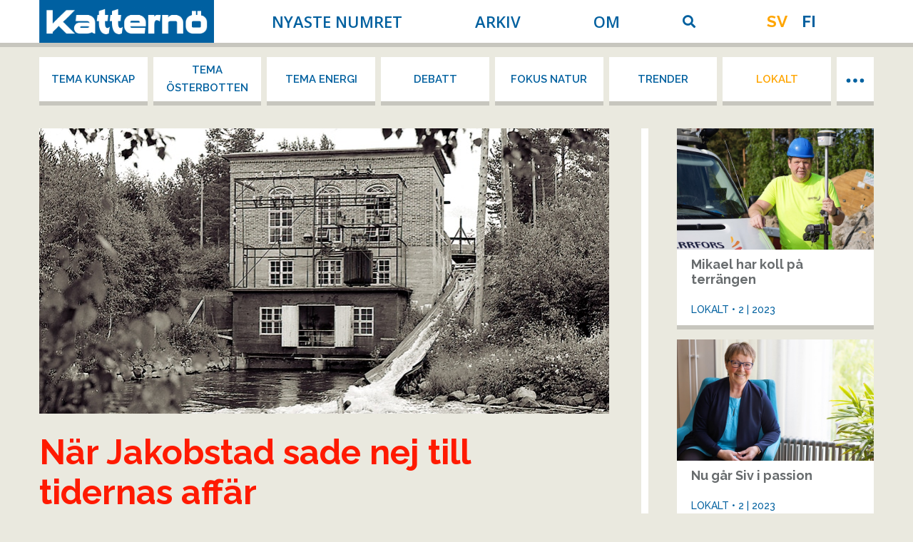

--- FILE ---
content_type: text/html; charset=UTF-8
request_url: https://katternodigital.fi/article/nar-jakobstad-sade-nej-till-tidernas-affar/
body_size: 14559
content:
<!DOCTYPE html>
<!--[if !(IE 6) | !(IE 7) | !(IE 8)  ]><!-->
<html lang="sv-SE" class="no-js">
<!--<![endif]-->
<head>
	<meta charset="UTF-8" />
		<meta name="viewport" content="width=device-width, initial-scale=1, maximum-scale=1, user-scalable=0">
		<meta name="theme-color" content="#ff9120"/>	<link rel="profile" href="https://gmpg.org/xfn/11" />
	<meta name='robots' content='index, follow, max-image-preview:large, max-snippet:-1, max-video-preview:-1' />
<link rel="alternate" hreflang="sv-se" href="https://katternodigital.fi/article/nar-jakobstad-sade-nej-till-tidernas-affar/" />
<link rel="alternate" hreflang="fi" href="https://katternodigital.fi/fi/article/kun-pietarsaari-kieltaytyi-kaikkien-aikojen-kaupasta/" />
<link rel="alternate" hreflang="x-default" href="https://katternodigital.fi/article/nar-jakobstad-sade-nej-till-tidernas-affar/" />

	<!-- This site is optimized with the Yoast SEO plugin v23.7 - https://yoast.com/wordpress/plugins/seo/ -->
	<title>När Jakobstad sade nej till tidernas affär - Katternö Digital | 2 • 2023</title><link rel="preload" data-rocket-preload as="style" href="https://fonts.googleapis.com/css?family=Open%20Sans%3A400%2C600%2C700%7CRaleway%3A400%2C500%2C600%2C700%7CSpace%20Mono%3A400%2C600%2C700&#038;display=swap" /><link rel="stylesheet" href="https://fonts.googleapis.com/css?family=Open%20Sans%3A400%2C600%2C700%7CRaleway%3A400%2C500%2C600%2C700%7CSpace%20Mono%3A400%2C600%2C700&#038;display=swap" media="print" onload="this.media='all'" /><noscript><link rel="stylesheet" href="https://fonts.googleapis.com/css?family=Open%20Sans%3A400%2C600%2C700%7CRaleway%3A400%2C500%2C600%2C700%7CSpace%20Mono%3A400%2C600%2C700&#038;display=swap" /></noscript>
	<meta name="description" content="För precis 100 år sedan, sommaren 1923, hänfördes en fråga för avgörande till stadsfullmäktige i Jakobstad. Skulle staden tacka ja till ett erbjudande att köpa ett väl förberett vattenkraftsprojekt, nämligen vid Björkfors i Esse å i Lappfors. Med två aggregat på vardera 325 kilowatt skulle vattenkraftverket även vid lågvatten kunna leverera så mycket el som&hellip;" />
	<link rel="canonical" href="https://katternodigital.fi/article/nar-jakobstad-sade-nej-till-tidernas-affar/" />
	<meta property="og:locale" content="sv_SE" />
	<meta property="og:type" content="article" />
	<meta property="og:title" content="När Jakobstad sade nej till tidernas affär - Katternö Digital" />
	<meta property="og:description" content="För precis 100 år sedan, sommaren 1923, hänfördes en fråga för avgörande till stadsfullmäktige i Jakobstad. Skulle staden tacka ja till ett erbjudande att köpa ett väl förberett vattenkraftsprojekt, nämligen vid Björkfors i Esse å i Lappfors. Med två aggregat på vardera 325 kilowatt skulle vattenkraftverket även vid lågvatten kunna leverera så mycket el som&hellip;" />
	<meta property="og:url" content="https://katternodigital.fi/article/nar-jakobstad-sade-nej-till-tidernas-affar/" />
	<meta property="og:site_name" content="Katternö Digital" />
	<meta property="article:publisher" content="https://www.facebook.com/herrfors" />
	<meta property="article:modified_time" content="2023-10-02T11:52:58+00:00" />
	<meta property="og:image" content="https://katternodigital.fi/wp-content/uploads/2023/09/bjorkfors_kraftverk2_webb.jpg" />
	<meta property="og:image:width" content="600" />
	<meta property="og:image:height" content="147" />
	<meta property="og:image:type" content="image/png" />
	<meta name="twitter:card" content="summary_large_image" />
	<script type="application/ld+json" class="yoast-schema-graph">{"@context":"https://schema.org","@graph":[{"@type":"WebPage","@id":"https://katternodigital.fi/article/nar-jakobstad-sade-nej-till-tidernas-affar/","url":"https://katternodigital.fi/article/nar-jakobstad-sade-nej-till-tidernas-affar/","name":"När Jakobstad sade nej till tidernas affär - Katternö Digital","isPartOf":{"@id":"https://katternodigital.fi/#website"},"datePublished":"2023-09-13T07:46:24+00:00","dateModified":"2023-10-02T11:52:58+00:00","breadcrumb":{"@id":"https://katternodigital.fi/article/nar-jakobstad-sade-nej-till-tidernas-affar/#breadcrumb"},"inLanguage":"sv-SE","potentialAction":[{"@type":"ReadAction","target":["https://katternodigital.fi/article/nar-jakobstad-sade-nej-till-tidernas-affar/"]}]},{"@type":"BreadcrumbList","@id":"https://katternodigital.fi/article/nar-jakobstad-sade-nej-till-tidernas-affar/#breadcrumb","itemListElement":[{"@type":"ListItem","position":1,"name":"Hem","item":"https://katternodigital.fi/"},{"@type":"ListItem","position":2,"name":"Artiklar","item":"https://katternodigital.fi/article/"},{"@type":"ListItem","position":3,"name":"När Jakobstad sade nej till tidernas affär"}]},{"@type":"WebSite","@id":"https://katternodigital.fi/#website","url":"https://katternodigital.fi/","name":"Katternö Digital","description":"Katternötidningen på webben","publisher":{"@id":"https://katternodigital.fi/#organization"},"potentialAction":[{"@type":"SearchAction","target":{"@type":"EntryPoint","urlTemplate":"https://katternodigital.fi/?s={search_term_string}"},"query-input":{"@type":"PropertyValueSpecification","valueRequired":true,"valueName":"search_term_string"}}],"inLanguage":"sv-SE"},{"@type":"Organization","@id":"https://katternodigital.fi/#organization","name":"Katternö Digital","url":"https://katternodigital.fi/","logo":{"@type":"ImageObject","inLanguage":"sv-SE","@id":"https://katternodigital.fi/#/schema/logo/image/","url":"https://katternodigital.fi/wp-content/uploads/2016/06/katterno-logo.png","contentUrl":"https://katternodigital.fi/wp-content/uploads/2016/06/katterno-logo.png","width":600,"height":147,"caption":"Katternö Digital"},"image":{"@id":"https://katternodigital.fi/#/schema/logo/image/"},"sameAs":["https://www.facebook.com/herrfors"]}]}</script>
	<!-- / Yoast SEO plugin. -->


<link rel='dns-prefetch' href='//fonts.googleapis.com' />
<link href='https://fonts.gstatic.com' crossorigin rel='preconnect' />
<link rel="alternate" type="application/rss+xml" title="Katternö Digital &raquo; Webbflöde" href="https://katternodigital.fi/feed/" />
<link rel="alternate" type="application/rss+xml" title="Katternö Digital &raquo; Kommentarsflöde" href="https://katternodigital.fi/comments/feed/" />
<style id='wp-emoji-styles-inline-css'>

	img.wp-smiley, img.emoji {
		display: inline !important;
		border: none !important;
		box-shadow: none !important;
		height: 1em !important;
		width: 1em !important;
		margin: 0 0.07em !important;
		vertical-align: -0.1em !important;
		background: none !important;
		padding: 0 !important;
	}
</style>
<link rel='stylesheet' id='wp-block-library-css' href='https://katternodigital.fi/wp-includes/css/dist/block-library/style.min.css?ver=6.6.4' media='all' />
<style id='wp-block-library-theme-inline-css'>
.wp-block-audio :where(figcaption){color:#555;font-size:13px;text-align:center}.is-dark-theme .wp-block-audio :where(figcaption){color:#ffffffa6}.wp-block-audio{margin:0 0 1em}.wp-block-code{border:1px solid #ccc;border-radius:4px;font-family:Menlo,Consolas,monaco,monospace;padding:.8em 1em}.wp-block-embed :where(figcaption){color:#555;font-size:13px;text-align:center}.is-dark-theme .wp-block-embed :where(figcaption){color:#ffffffa6}.wp-block-embed{margin:0 0 1em}.blocks-gallery-caption{color:#555;font-size:13px;text-align:center}.is-dark-theme .blocks-gallery-caption{color:#ffffffa6}:root :where(.wp-block-image figcaption){color:#555;font-size:13px;text-align:center}.is-dark-theme :root :where(.wp-block-image figcaption){color:#ffffffa6}.wp-block-image{margin:0 0 1em}.wp-block-pullquote{border-bottom:4px solid;border-top:4px solid;color:currentColor;margin-bottom:1.75em}.wp-block-pullquote cite,.wp-block-pullquote footer,.wp-block-pullquote__citation{color:currentColor;font-size:.8125em;font-style:normal;text-transform:uppercase}.wp-block-quote{border-left:.25em solid;margin:0 0 1.75em;padding-left:1em}.wp-block-quote cite,.wp-block-quote footer{color:currentColor;font-size:.8125em;font-style:normal;position:relative}.wp-block-quote.has-text-align-right{border-left:none;border-right:.25em solid;padding-left:0;padding-right:1em}.wp-block-quote.has-text-align-center{border:none;padding-left:0}.wp-block-quote.is-large,.wp-block-quote.is-style-large,.wp-block-quote.is-style-plain{border:none}.wp-block-search .wp-block-search__label{font-weight:700}.wp-block-search__button{border:1px solid #ccc;padding:.375em .625em}:where(.wp-block-group.has-background){padding:1.25em 2.375em}.wp-block-separator.has-css-opacity{opacity:.4}.wp-block-separator{border:none;border-bottom:2px solid;margin-left:auto;margin-right:auto}.wp-block-separator.has-alpha-channel-opacity{opacity:1}.wp-block-separator:not(.is-style-wide):not(.is-style-dots){width:100px}.wp-block-separator.has-background:not(.is-style-dots){border-bottom:none;height:1px}.wp-block-separator.has-background:not(.is-style-wide):not(.is-style-dots){height:2px}.wp-block-table{margin:0 0 1em}.wp-block-table td,.wp-block-table th{word-break:normal}.wp-block-table :where(figcaption){color:#555;font-size:13px;text-align:center}.is-dark-theme .wp-block-table :where(figcaption){color:#ffffffa6}.wp-block-video :where(figcaption){color:#555;font-size:13px;text-align:center}.is-dark-theme .wp-block-video :where(figcaption){color:#ffffffa6}.wp-block-video{margin:0 0 1em}:root :where(.wp-block-template-part.has-background){margin-bottom:0;margin-top:0;padding:1.25em 2.375em}
</style>
<link rel='stylesheet' id='mediaelement-css' href='https://katternodigital.fi/wp-includes/js/mediaelement/mediaelementplayer-legacy.min.css?ver=4.2.17' media='all' />
<link rel='stylesheet' id='wp-mediaelement-css' href='https://katternodigital.fi/wp-includes/js/mediaelement/wp-mediaelement.min.css?ver=6.6.4' media='all' />
<link data-minify="1" rel='stylesheet' id='view_editor_gutenberg_frontend_assets-css' href='https://katternodigital.fi/wp-content/cache/min/1/wp-content/plugins/toolset-blocks/public/css/views-frontend.css?ver=1729599136' media='all' />
<style id='view_editor_gutenberg_frontend_assets-inline-css'>
.wpv-sort-list-dropdown.wpv-sort-list-dropdown-style-default > span.wpv-sort-list,.wpv-sort-list-dropdown.wpv-sort-list-dropdown-style-default .wpv-sort-list-item {border-color: #cdcdcd;}.wpv-sort-list-dropdown.wpv-sort-list-dropdown-style-default .wpv-sort-list-item a {color: #444;background-color: #fff;}.wpv-sort-list-dropdown.wpv-sort-list-dropdown-style-default a:hover,.wpv-sort-list-dropdown.wpv-sort-list-dropdown-style-default a:focus {color: #000;background-color: #eee;}.wpv-sort-list-dropdown.wpv-sort-list-dropdown-style-default .wpv-sort-list-item.wpv-sort-list-current a {color: #000;background-color: #eee;}
.wpv-sort-list-dropdown.wpv-sort-list-dropdown-style-default > span.wpv-sort-list,.wpv-sort-list-dropdown.wpv-sort-list-dropdown-style-default .wpv-sort-list-item {border-color: #cdcdcd;}.wpv-sort-list-dropdown.wpv-sort-list-dropdown-style-default .wpv-sort-list-item a {color: #444;background-color: #fff;}.wpv-sort-list-dropdown.wpv-sort-list-dropdown-style-default a:hover,.wpv-sort-list-dropdown.wpv-sort-list-dropdown-style-default a:focus {color: #000;background-color: #eee;}.wpv-sort-list-dropdown.wpv-sort-list-dropdown-style-default .wpv-sort-list-item.wpv-sort-list-current a {color: #000;background-color: #eee;}.wpv-sort-list-dropdown.wpv-sort-list-dropdown-style-grey > span.wpv-sort-list,.wpv-sort-list-dropdown.wpv-sort-list-dropdown-style-grey .wpv-sort-list-item {border-color: #cdcdcd;}.wpv-sort-list-dropdown.wpv-sort-list-dropdown-style-grey .wpv-sort-list-item a {color: #444;background-color: #eeeeee;}.wpv-sort-list-dropdown.wpv-sort-list-dropdown-style-grey a:hover,.wpv-sort-list-dropdown.wpv-sort-list-dropdown-style-grey a:focus {color: #000;background-color: #e5e5e5;}.wpv-sort-list-dropdown.wpv-sort-list-dropdown-style-grey .wpv-sort-list-item.wpv-sort-list-current a {color: #000;background-color: #e5e5e5;}
.wpv-sort-list-dropdown.wpv-sort-list-dropdown-style-default > span.wpv-sort-list,.wpv-sort-list-dropdown.wpv-sort-list-dropdown-style-default .wpv-sort-list-item {border-color: #cdcdcd;}.wpv-sort-list-dropdown.wpv-sort-list-dropdown-style-default .wpv-sort-list-item a {color: #444;background-color: #fff;}.wpv-sort-list-dropdown.wpv-sort-list-dropdown-style-default a:hover,.wpv-sort-list-dropdown.wpv-sort-list-dropdown-style-default a:focus {color: #000;background-color: #eee;}.wpv-sort-list-dropdown.wpv-sort-list-dropdown-style-default .wpv-sort-list-item.wpv-sort-list-current a {color: #000;background-color: #eee;}.wpv-sort-list-dropdown.wpv-sort-list-dropdown-style-grey > span.wpv-sort-list,.wpv-sort-list-dropdown.wpv-sort-list-dropdown-style-grey .wpv-sort-list-item {border-color: #cdcdcd;}.wpv-sort-list-dropdown.wpv-sort-list-dropdown-style-grey .wpv-sort-list-item a {color: #444;background-color: #eeeeee;}.wpv-sort-list-dropdown.wpv-sort-list-dropdown-style-grey a:hover,.wpv-sort-list-dropdown.wpv-sort-list-dropdown-style-grey a:focus {color: #000;background-color: #e5e5e5;}.wpv-sort-list-dropdown.wpv-sort-list-dropdown-style-grey .wpv-sort-list-item.wpv-sort-list-current a {color: #000;background-color: #e5e5e5;}.wpv-sort-list-dropdown.wpv-sort-list-dropdown-style-blue > span.wpv-sort-list,.wpv-sort-list-dropdown.wpv-sort-list-dropdown-style-blue .wpv-sort-list-item {border-color: #0099cc;}.wpv-sort-list-dropdown.wpv-sort-list-dropdown-style-blue .wpv-sort-list-item a {color: #444;background-color: #cbddeb;}.wpv-sort-list-dropdown.wpv-sort-list-dropdown-style-blue a:hover,.wpv-sort-list-dropdown.wpv-sort-list-dropdown-style-blue a:focus {color: #000;background-color: #95bedd;}.wpv-sort-list-dropdown.wpv-sort-list-dropdown-style-blue .wpv-sort-list-item.wpv-sort-list-current a {color: #000;background-color: #95bedd;}
</style>
<style id='classic-theme-styles-inline-css'>
/*! This file is auto-generated */
.wp-block-button__link{color:#fff;background-color:#32373c;border-radius:9999px;box-shadow:none;text-decoration:none;padding:calc(.667em + 2px) calc(1.333em + 2px);font-size:1.125em}.wp-block-file__button{background:#32373c;color:#fff;text-decoration:none}
</style>
<style id='global-styles-inline-css'>
:root{--wp--preset--aspect-ratio--square: 1;--wp--preset--aspect-ratio--4-3: 4/3;--wp--preset--aspect-ratio--3-4: 3/4;--wp--preset--aspect-ratio--3-2: 3/2;--wp--preset--aspect-ratio--2-3: 2/3;--wp--preset--aspect-ratio--16-9: 16/9;--wp--preset--aspect-ratio--9-16: 9/16;--wp--preset--color--black: #000000;--wp--preset--color--cyan-bluish-gray: #abb8c3;--wp--preset--color--white: #FFF;--wp--preset--color--pale-pink: #f78da7;--wp--preset--color--vivid-red: #cf2e2e;--wp--preset--color--luminous-vivid-orange: #ff6900;--wp--preset--color--luminous-vivid-amber: #fcb900;--wp--preset--color--light-green-cyan: #7bdcb5;--wp--preset--color--vivid-green-cyan: #00d084;--wp--preset--color--pale-cyan-blue: #8ed1fc;--wp--preset--color--vivid-cyan-blue: #0693e3;--wp--preset--color--vivid-purple: #9b51e0;--wp--preset--color--accent: #ff9120;--wp--preset--color--dark-gray: #111;--wp--preset--color--light-gray: #767676;--wp--preset--gradient--vivid-cyan-blue-to-vivid-purple: linear-gradient(135deg,rgba(6,147,227,1) 0%,rgb(155,81,224) 100%);--wp--preset--gradient--light-green-cyan-to-vivid-green-cyan: linear-gradient(135deg,rgb(122,220,180) 0%,rgb(0,208,130) 100%);--wp--preset--gradient--luminous-vivid-amber-to-luminous-vivid-orange: linear-gradient(135deg,rgba(252,185,0,1) 0%,rgba(255,105,0,1) 100%);--wp--preset--gradient--luminous-vivid-orange-to-vivid-red: linear-gradient(135deg,rgba(255,105,0,1) 0%,rgb(207,46,46) 100%);--wp--preset--gradient--very-light-gray-to-cyan-bluish-gray: linear-gradient(135deg,rgb(238,238,238) 0%,rgb(169,184,195) 100%);--wp--preset--gradient--cool-to-warm-spectrum: linear-gradient(135deg,rgb(74,234,220) 0%,rgb(151,120,209) 20%,rgb(207,42,186) 40%,rgb(238,44,130) 60%,rgb(251,105,98) 80%,rgb(254,248,76) 100%);--wp--preset--gradient--blush-light-purple: linear-gradient(135deg,rgb(255,206,236) 0%,rgb(152,150,240) 100%);--wp--preset--gradient--blush-bordeaux: linear-gradient(135deg,rgb(254,205,165) 0%,rgb(254,45,45) 50%,rgb(107,0,62) 100%);--wp--preset--gradient--luminous-dusk: linear-gradient(135deg,rgb(255,203,112) 0%,rgb(199,81,192) 50%,rgb(65,88,208) 100%);--wp--preset--gradient--pale-ocean: linear-gradient(135deg,rgb(255,245,203) 0%,rgb(182,227,212) 50%,rgb(51,167,181) 100%);--wp--preset--gradient--electric-grass: linear-gradient(135deg,rgb(202,248,128) 0%,rgb(113,206,126) 100%);--wp--preset--gradient--midnight: linear-gradient(135deg,rgb(2,3,129) 0%,rgb(40,116,252) 100%);--wp--preset--font-size--small: 13px;--wp--preset--font-size--medium: 20px;--wp--preset--font-size--large: 36px;--wp--preset--font-size--x-large: 42px;--wp--preset--spacing--20: 0.44rem;--wp--preset--spacing--30: 0.67rem;--wp--preset--spacing--40: 1rem;--wp--preset--spacing--50: 1.5rem;--wp--preset--spacing--60: 2.25rem;--wp--preset--spacing--70: 3.38rem;--wp--preset--spacing--80: 5.06rem;--wp--preset--shadow--natural: 6px 6px 9px rgba(0, 0, 0, 0.2);--wp--preset--shadow--deep: 12px 12px 50px rgba(0, 0, 0, 0.4);--wp--preset--shadow--sharp: 6px 6px 0px rgba(0, 0, 0, 0.2);--wp--preset--shadow--outlined: 6px 6px 0px -3px rgba(255, 255, 255, 1), 6px 6px rgba(0, 0, 0, 1);--wp--preset--shadow--crisp: 6px 6px 0px rgba(0, 0, 0, 1);}:where(.is-layout-flex){gap: 0.5em;}:where(.is-layout-grid){gap: 0.5em;}body .is-layout-flex{display: flex;}.is-layout-flex{flex-wrap: wrap;align-items: center;}.is-layout-flex > :is(*, div){margin: 0;}body .is-layout-grid{display: grid;}.is-layout-grid > :is(*, div){margin: 0;}:where(.wp-block-columns.is-layout-flex){gap: 2em;}:where(.wp-block-columns.is-layout-grid){gap: 2em;}:where(.wp-block-post-template.is-layout-flex){gap: 1.25em;}:where(.wp-block-post-template.is-layout-grid){gap: 1.25em;}.has-black-color{color: var(--wp--preset--color--black) !important;}.has-cyan-bluish-gray-color{color: var(--wp--preset--color--cyan-bluish-gray) !important;}.has-white-color{color: var(--wp--preset--color--white) !important;}.has-pale-pink-color{color: var(--wp--preset--color--pale-pink) !important;}.has-vivid-red-color{color: var(--wp--preset--color--vivid-red) !important;}.has-luminous-vivid-orange-color{color: var(--wp--preset--color--luminous-vivid-orange) !important;}.has-luminous-vivid-amber-color{color: var(--wp--preset--color--luminous-vivid-amber) !important;}.has-light-green-cyan-color{color: var(--wp--preset--color--light-green-cyan) !important;}.has-vivid-green-cyan-color{color: var(--wp--preset--color--vivid-green-cyan) !important;}.has-pale-cyan-blue-color{color: var(--wp--preset--color--pale-cyan-blue) !important;}.has-vivid-cyan-blue-color{color: var(--wp--preset--color--vivid-cyan-blue) !important;}.has-vivid-purple-color{color: var(--wp--preset--color--vivid-purple) !important;}.has-black-background-color{background-color: var(--wp--preset--color--black) !important;}.has-cyan-bluish-gray-background-color{background-color: var(--wp--preset--color--cyan-bluish-gray) !important;}.has-white-background-color{background-color: var(--wp--preset--color--white) !important;}.has-pale-pink-background-color{background-color: var(--wp--preset--color--pale-pink) !important;}.has-vivid-red-background-color{background-color: var(--wp--preset--color--vivid-red) !important;}.has-luminous-vivid-orange-background-color{background-color: var(--wp--preset--color--luminous-vivid-orange) !important;}.has-luminous-vivid-amber-background-color{background-color: var(--wp--preset--color--luminous-vivid-amber) !important;}.has-light-green-cyan-background-color{background-color: var(--wp--preset--color--light-green-cyan) !important;}.has-vivid-green-cyan-background-color{background-color: var(--wp--preset--color--vivid-green-cyan) !important;}.has-pale-cyan-blue-background-color{background-color: var(--wp--preset--color--pale-cyan-blue) !important;}.has-vivid-cyan-blue-background-color{background-color: var(--wp--preset--color--vivid-cyan-blue) !important;}.has-vivid-purple-background-color{background-color: var(--wp--preset--color--vivid-purple) !important;}.has-black-border-color{border-color: var(--wp--preset--color--black) !important;}.has-cyan-bluish-gray-border-color{border-color: var(--wp--preset--color--cyan-bluish-gray) !important;}.has-white-border-color{border-color: var(--wp--preset--color--white) !important;}.has-pale-pink-border-color{border-color: var(--wp--preset--color--pale-pink) !important;}.has-vivid-red-border-color{border-color: var(--wp--preset--color--vivid-red) !important;}.has-luminous-vivid-orange-border-color{border-color: var(--wp--preset--color--luminous-vivid-orange) !important;}.has-luminous-vivid-amber-border-color{border-color: var(--wp--preset--color--luminous-vivid-amber) !important;}.has-light-green-cyan-border-color{border-color: var(--wp--preset--color--light-green-cyan) !important;}.has-vivid-green-cyan-border-color{border-color: var(--wp--preset--color--vivid-green-cyan) !important;}.has-pale-cyan-blue-border-color{border-color: var(--wp--preset--color--pale-cyan-blue) !important;}.has-vivid-cyan-blue-border-color{border-color: var(--wp--preset--color--vivid-cyan-blue) !important;}.has-vivid-purple-border-color{border-color: var(--wp--preset--color--vivid-purple) !important;}.has-vivid-cyan-blue-to-vivid-purple-gradient-background{background: var(--wp--preset--gradient--vivid-cyan-blue-to-vivid-purple) !important;}.has-light-green-cyan-to-vivid-green-cyan-gradient-background{background: var(--wp--preset--gradient--light-green-cyan-to-vivid-green-cyan) !important;}.has-luminous-vivid-amber-to-luminous-vivid-orange-gradient-background{background: var(--wp--preset--gradient--luminous-vivid-amber-to-luminous-vivid-orange) !important;}.has-luminous-vivid-orange-to-vivid-red-gradient-background{background: var(--wp--preset--gradient--luminous-vivid-orange-to-vivid-red) !important;}.has-very-light-gray-to-cyan-bluish-gray-gradient-background{background: var(--wp--preset--gradient--very-light-gray-to-cyan-bluish-gray) !important;}.has-cool-to-warm-spectrum-gradient-background{background: var(--wp--preset--gradient--cool-to-warm-spectrum) !important;}.has-blush-light-purple-gradient-background{background: var(--wp--preset--gradient--blush-light-purple) !important;}.has-blush-bordeaux-gradient-background{background: var(--wp--preset--gradient--blush-bordeaux) !important;}.has-luminous-dusk-gradient-background{background: var(--wp--preset--gradient--luminous-dusk) !important;}.has-pale-ocean-gradient-background{background: var(--wp--preset--gradient--pale-ocean) !important;}.has-electric-grass-gradient-background{background: var(--wp--preset--gradient--electric-grass) !important;}.has-midnight-gradient-background{background: var(--wp--preset--gradient--midnight) !important;}.has-small-font-size{font-size: var(--wp--preset--font-size--small) !important;}.has-medium-font-size{font-size: var(--wp--preset--font-size--medium) !important;}.has-large-font-size{font-size: var(--wp--preset--font-size--large) !important;}.has-x-large-font-size{font-size: var(--wp--preset--font-size--x-large) !important;}
:where(.wp-block-post-template.is-layout-flex){gap: 1.25em;}:where(.wp-block-post-template.is-layout-grid){gap: 1.25em;}
:where(.wp-block-columns.is-layout-flex){gap: 2em;}:where(.wp-block-columns.is-layout-grid){gap: 2em;}
:root :where(.wp-block-pullquote){font-size: 1.5em;line-height: 1.6;}
</style>
<link rel='stylesheet' id='wpml-legacy-horizontal-list-0-css' href='https://katternodigital.fi/wp-content/plugins/sitepress-multilingual-cms/templates/language-switchers/legacy-list-horizontal/style.min.css?ver=1' media='all' />
<style id='wpml-legacy-horizontal-list-0-inline-css'>
.wpml-ls-statics-shortcode_actions, .wpml-ls-statics-shortcode_actions .wpml-ls-sub-menu, .wpml-ls-statics-shortcode_actions a {border-color:#cdcdcd;}.wpml-ls-statics-shortcode_actions a, .wpml-ls-statics-shortcode_actions .wpml-ls-sub-menu a, .wpml-ls-statics-shortcode_actions .wpml-ls-sub-menu a:link, .wpml-ls-statics-shortcode_actions li:not(.wpml-ls-current-language) .wpml-ls-link, .wpml-ls-statics-shortcode_actions li:not(.wpml-ls-current-language) .wpml-ls-link:link {color:#444444;background-color:#ffffff;}.wpml-ls-statics-shortcode_actions a, .wpml-ls-statics-shortcode_actions .wpml-ls-sub-menu a:hover,.wpml-ls-statics-shortcode_actions .wpml-ls-sub-menu a:focus, .wpml-ls-statics-shortcode_actions .wpml-ls-sub-menu a:link:hover, .wpml-ls-statics-shortcode_actions .wpml-ls-sub-menu a:link:focus {color:#000000;background-color:#eeeeee;}.wpml-ls-statics-shortcode_actions .wpml-ls-current-language > a {color:#444444;background-color:#ffffff;}.wpml-ls-statics-shortcode_actions .wpml-ls-current-language:hover>a, .wpml-ls-statics-shortcode_actions .wpml-ls-current-language>a:focus {color:#000000;background-color:#eeeeee;}
</style>
<link rel='stylesheet' id='parent-style-css' href='https://katternodigital.fi/wp-content/themes/dt-the7/style.css?ver=6.6.4' media='all' />
<link data-minify="1" rel='stylesheet' id='the7-font-css' href='https://katternodigital.fi/wp-content/cache/min/1/wp-content/themes/dt-the7/fonts/icomoon-the7-font/icomoon-the7-font.min.css?ver=1729599136' media='all' />
<link data-minify="1" rel='stylesheet' id='the7-awesome-fonts-css' href='https://katternodigital.fi/wp-content/cache/min/1/wp-content/themes/dt-the7/fonts/FontAwesome/css/all.min.css?ver=1729599136' media='all' />
<link rel='stylesheet' id='the7-awesome-fonts-back-css' href='https://katternodigital.fi/wp-content/themes/dt-the7/fonts/FontAwesome/back-compat.min.css?ver=12.0.2' media='all' />
<link data-minify="1" rel='stylesheet' id='the7-Defaults-css' href='https://katternodigital.fi/wp-content/cache/min/1/wp-content/uploads/smile_fonts/Defaults/Defaults.css?ver=1729599136' media='all' />

<link rel='stylesheet' id='dt-main-css' href='https://katternodigital.fi/wp-content/themes/dt-the7/css/main.min.css?ver=12.0.2' media='all' />
<link rel='stylesheet' id='the7-custom-scrollbar-css' href='https://katternodigital.fi/wp-content/themes/dt-the7/lib/custom-scrollbar/custom-scrollbar.min.css?ver=12.0.2' media='all' />
<link rel='stylesheet' id='the7-wpbakery-css' href='https://katternodigital.fi/wp-content/themes/dt-the7/css/wpbakery.min.css?ver=12.0.2' media='all' />
<link data-minify="1" rel='stylesheet' id='the7-css-vars-css' href='https://katternodigital.fi/wp-content/cache/min/1/wp-content/uploads/the7-css/css-vars.css?ver=1729599136' media='all' />
<link data-minify="1" rel='stylesheet' id='dt-custom-css' href='https://katternodigital.fi/wp-content/cache/min/1/wp-content/uploads/the7-css/custom.css?ver=1729599136' media='all' />
<link data-minify="1" rel='stylesheet' id='dt-media-css' href='https://katternodigital.fi/wp-content/cache/min/1/wp-content/uploads/the7-css/media.css?ver=1729599136' media='all' />
<link data-minify="1" rel='stylesheet' id='the7-mega-menu-css' href='https://katternodigital.fi/wp-content/cache/min/1/wp-content/uploads/the7-css/mega-menu.css?ver=1729599137' media='all' />
<link data-minify="1" rel='stylesheet' id='style-css' href='https://katternodigital.fi/wp-content/cache/min/1/wp-content/themes/wm-7-child/style.css?ver=1729599137' media='all' />
<script src="https://katternodigital.fi/wp-includes/js/jquery/jquery.min.js?ver=3.7.1" id="jquery-core-js"></script>


<script id="wpml-cookie-js-extra">
var wpml_cookies = {"wp-wpml_current_language":{"value":"sv","expires":1,"path":"\/"}};
var wpml_cookies = {"wp-wpml_current_language":{"value":"sv","expires":1,"path":"\/"}};
</script>

<script src="https://katternodigital.fi/wp-content/themes/wm-7-child/page-scripts/modules/overflow-menu.js?ver=6.6.4" id="ktrn-overflow-js" data-rocket-defer defer></script>

<script id="dt-above-fold-js-extra">
var dtLocal = {"themeUrl":"https:\/\/katternodigital.fi\/wp-content\/themes\/dt-the7","passText":"F\u00f6r att se detta skyddade inl\u00e4gg, skriv in l\u00f6senordet nedan:","moreButtonText":{"loading":"Laddar\u2026","loadMore":"Ladda mer"},"postID":"15259","ajaxurl":"https:\/\/katternodigital.fi\/wp-admin\/admin-ajax.php","REST":{"baseUrl":"https:\/\/katternodigital.fi\/wp-json\/the7\/v1","endpoints":{"sendMail":"\/send-mail"}},"contactMessages":{"required":"One or more fields have an error. Please check and try again.","terms":"Please accept the privacy policy.","fillTheCaptchaError":"Please, fill the captcha."},"captchaSiteKey":"","ajaxNonce":"467ef1278f","pageData":"","themeSettings":{"smoothScroll":"off","lazyLoading":false,"desktopHeader":{"height":60},"ToggleCaptionEnabled":"disabled","ToggleCaption":"Navigation","floatingHeader":{"showAfter":140,"showMenu":false,"height":60,"logo":{"showLogo":true,"html":"","url":"https:\/\/katternodigital.fi\/"}},"topLine":{"floatingTopLine":{"logo":{"showLogo":false,"html":""}}},"mobileHeader":{"firstSwitchPoint":1040,"secondSwitchPoint":0,"firstSwitchPointHeight":60,"secondSwitchPointHeight":60,"mobileToggleCaptionEnabled":"disabled","mobileToggleCaption":"Meny"},"stickyMobileHeaderFirstSwitch":{"logo":{"html":"<img class=\" preload-me\" src=\"https:\/\/katternodigital.fi\/wp-content\/uploads\/2017\/06\/katterno-logo.png\" srcset=\"https:\/\/katternodigital.fi\/wp-content\/uploads\/2017\/06\/katterno-logo.png 600w, https:\/\/katternodigital.fi\/wp-content\/uploads\/2017\/06\/katterno-logo.png 600w\" width=\"600\" height=\"147\"   sizes=\"600px\" alt=\"Kattern\u00f6 Digital\" \/>"}},"stickyMobileHeaderSecondSwitch":{"logo":{"html":"<img class=\" preload-me\" src=\"https:\/\/katternodigital.fi\/wp-content\/uploads\/2017\/06\/katterno-logo.png\" srcset=\"https:\/\/katternodigital.fi\/wp-content\/uploads\/2017\/06\/katterno-logo.png 600w, https:\/\/katternodigital.fi\/wp-content\/uploads\/2017\/06\/katterno-logo.png 600w\" width=\"600\" height=\"147\"   sizes=\"600px\" alt=\"Kattern\u00f6 Digital\" \/>"}},"sidebar":{"switchPoint":970},"boxedWidth":"1280px"},"VCMobileScreenWidth":"768"};
var dtShare = {"shareButtonText":{"facebook":"Share on Facebook","twitter":"Share on X","pinterest":"Pin it","linkedin":"Share on Linkedin","whatsapp":"Share on Whatsapp"},"overlayOpacity":"85"};
</script>

<link rel="https://api.w.org/" href="https://katternodigital.fi/wp-json/" /><link rel="EditURI" type="application/rsd+xml" title="RSD" href="https://katternodigital.fi/xmlrpc.php?rsd" />
<meta name="generator" content="WordPress 6.6.4" />
<link rel='shortlink' href='https://katternodigital.fi/?p=15259' />
<link rel="alternate" title="oEmbed (JSON)" type="application/json+oembed" href="https://katternodigital.fi/wp-json/oembed/1.0/embed?url=https%3A%2F%2Fkatternodigital.fi%2Farticle%2Fnar-jakobstad-sade-nej-till-tidernas-affar%2F" />
<link rel="alternate" title="oEmbed (XML)" type="text/xml+oembed" href="https://katternodigital.fi/wp-json/oembed/1.0/embed?url=https%3A%2F%2Fkatternodigital.fi%2Farticle%2Fnar-jakobstad-sade-nej-till-tidernas-affar%2F&#038;format=xml" />
<meta name="generator" content="WPML ver:4.6.13 stt:18,52;" />
        <meta name="format-detection" content="telephone=no">
     
	<noscript>
		<link data-minify="1" rel="stylesheet" href="https://katternodigital.fi/wp-content/cache/min/1/wp-content/plugins/toolset-blocks/vendor/toolset/blocks/public/css/style.css?ver=1729599137">
	</noscript><meta name="generator" content="Powered by WPBakery Page Builder - drag and drop page builder for WordPress."/>
<link rel="icon" href="https://katternodigital.fi/wp-content/uploads/2021/02/favicon-16x16-1.png" type="image/png" sizes="16x16"/><link rel="icon" href="https://katternodigital.fi/wp-content/uploads/2021/02/favicon-32x32-1.png" type="image/png" sizes="32x32"/><noscript><style> .wpb_animate_when_almost_visible { opacity: 1; }</style></noscript><script>
  (function(i,s,o,g,r,a,m){i['GoogleAnalyticsObject']=r;i[r]=i[r]||function(){
  (i[r].q=i[r].q||[]).push(arguments)},i[r].l=1*new Date();a=s.createElement(o),
  m=s.getElementsByTagName(o)[0];a.async=1;a.src=g;m.parentNode.insertBefore(a,m)
  })(window,document,'script','https://www.google-analytics.com/analytics.js','ga');
 
  ga('create', 'UA-79498874-1', 'auto');
ga('set', 'anonymizeIp', true);
  ga('send', 'pageview');
 
</script><style id='the7-custom-inline-css' type='text/css'>
/*breadcrumbs background color*/
.page-title .breadcrumbs {
background-color: rgba(0, 0, 0, 0.05);
}

/*@import 'https://fonts.googleapis.com/css?family=Droid+Serif:700';*/

.ktrn-checklist tr:first-child th {
	border: none;
}

.ktrn-checklist tr th:first-child {
	width: 80%;
}

.ktrn-checklist tr th:not(:first-child) {
	text-align: center;
}

.ktrn-checklist tr td:not(:first-child) {
	text-align: center;
}

.ktrn-checklist tr td:nth-child(n+2):before {
	display: block;
	content: "";
	width: 15px;
	height: 15px;
	margin: auto;
	border: 1px solid grey;
}
</style>
<noscript><style id="rocket-lazyload-nojs-css">.rll-youtube-player, [data-lazy-src]{display:none !important;}</style></noscript></head>
<body id="the7-body" class="article-template-default single single-article postid-15259 wp-embed-responsive no-comments dt-responsive-on right-mobile-menu-close-icon ouside-menu-close-icon mobile-hamburger-close-bg-enable mobile-hamburger-close-bg-hover-enable  fade-medium-mobile-menu-close-icon fade-medium-menu-close-icon srcset-enabled btn-flat custom-btn-color custom-btn-hover-color floating-mobile-menu-icon top-header first-switch-logo-left first-switch-menu-right second-switch-logo-left second-switch-menu-right layzr-loading-on popup-message-style the7-ver-12.0.2 dt-fa-compatibility wpb-js-composer js-comp-ver-7.8 vc_responsive">
<!-- The7 12.0.2 -->

<div id="page" >
	<a class="skip-link screen-reader-text" href="#content">Skip to content</a>

<div data-rocket-location-hash="770882601ed7277185f0e53b1b21a929" class="masthead inline-header justify full-height shadow-decoration shadow-mobile-header-decoration small-mobile-menu-icon mobile-menu-icon-bg-on mobile-menu-icon-hover-bg-on show-sub-menu-on-hover" role="banner">

    <div data-rocket-location-hash="1e63f3242edafc9256cbcd477fd53c2e" class="top-bar top-bar-empty top-bar-line-hide">
	<div class="top-bar-bg" ></div>
	<div class="mini-widgets left-widgets"></div><div class="mini-widgets right-widgets"></div></div>

    <header data-rocket-location-hash="0318c417a580c0a2399abaa16dbca5de" class="header-bar">

        <div class="branding">
	<div id="site-title" class="assistive-text">Katternö Digital</div>
	<div id="site-description" class="assistive-text">Katternötidningen på webben</div>
	<a class="" href="https://katternodigital.fi/"><img class=" preload-me" src="data:image/svg+xml,%3Csvg%20xmlns='http://www.w3.org/2000/svg'%20viewBox='0%200%20600%20147'%3E%3C/svg%3E" data-lazy-srcset="https://katternodigital.fi/wp-content/uploads/2017/06/katterno-logo.png 600w, https://katternodigital.fi/wp-content/uploads/2017/06/katterno-logo.png 600w" width="600" height="147"   data-lazy-sizes="600px" alt="Katternö Digital" data-lazy-src="https://katternodigital.fi/wp-content/uploads/2017/06/katterno-logo.png" /><noscript><img class=" preload-me" src="https://katternodigital.fi/wp-content/uploads/2017/06/katterno-logo.png" srcset="https://katternodigital.fi/wp-content/uploads/2017/06/katterno-logo.png 600w, https://katternodigital.fi/wp-content/uploads/2017/06/katterno-logo.png 600w" width="600" height="147"   sizes="600px" alt="Katternö Digital" /></noscript></a></div>
        <ul id="site-desktop-menu" class="main-nav underline-decoration upwards-line outside-item-double-margin" role="menu"><li class="menu-item menu-item-type-post_type menu-item-object-page menu-item-home menu-item-10884 first depth-0"><a href='https://katternodigital.fi/' data-level='1'><span class="menu-item-text"><span class="menu-text">Nyaste numret</span></span></a></li> <li class="menu-item menu-item-type-post_type menu-item-object-page menu-item-237 depth-0 dt-mega-menu mega-auto-width mega-column-3"><a href='https://katternodigital.fi/arkiv/' data-level='1'><span class="menu-item-text"><span class="menu-text">Arkiv</span></span></a></li> <li class="menu-item menu-item-type-custom menu-item-object-custom menu-item-has-children menu-item-243 last has-children depth-0"><a href='#' class='not-clickable-item' data-level='1'><span class="menu-item-text"><span class="menu-text">Om</span></span></a><ul class="sub-nav level-arrows-on"><li class="menu-item menu-item-type-post_type menu-item-object-page menu-item-238 first depth-1"><a href='https://katternodigital.fi/om-oss/' data-level='2'><span class="menu-item-text"><span class="menu-text">Katternötidningen</span></span></a></li> <li class="menu-item menu-item-type-post_type menu-item-object-page menu-item-244 depth-1"><a href='https://katternodigital.fi/kontakta-oss/' data-level='2'><span class="menu-item-text"><span class="menu-text">Kontakta oss</span></span></a></li> <li class="menu-item menu-item-type-post_type menu-item-object-page menu-item-3634 depth-1"><a href='https://katternodigital.fi/fokus-natur/' data-level='2'><span class="menu-item-text"><span class="menu-text">Fokus natur</span></span></a></li> <li class="menu-item menu-item-type-post_type menu-item-object-page menu-item-245 depth-1"><a href='https://katternodigital.fi/fraga-jalle/' data-level='2'><span class="menu-item-text"><span class="menu-text">Fråga Jalle</span></span></a></li> </ul></li> </ul>
        <div id="site-desktop-search-lang">
            <div class="ktrn-g-header-search">
                <div id="ktrn-g-search-icon"><i class="fa fa-search"></i></div>
                <div id="ktrn-g-search-box" class="ktrn-g shadow">
                    <h5 class="ktrn-g blue">
                        SÖK                    </h5> <form class="searchform" role="search" method="get" action="https://katternodigital.fi/">
    <label for="the7-search" class="screen-reader-text">Search:</label>
    <input type="text" id="the7-search" class="field searchform-s" name="s" value="" placeholder="Skriv och tryck enter..." />
    <input type="submit" class="assistive-text searchsubmit" value="Go!" />
    <a href="" class="submit"><svg version="1.1" id="Layer_1" xmlns="http://www.w3.org/2000/svg" xmlns:xlink="http://www.w3.org/1999/xlink" x="0px" y="0px" viewBox="0 0 16 16" style="enable-background:new 0 0 16 16;" xml:space="preserve"><path d="M11.7,10.3c2.1-2.9,1.5-7-1.4-9.1s-7-1.5-9.1,1.4s-1.5,7,1.4,9.1c2.3,1.7,5.4,1.7,7.7,0h0c0,0,0.1,0.1,0.1,0.1l3.8,3.8c0.4,0.4,1,0.4,1.4,0s0.4-1,0-1.4l-3.8-3.9C11.8,10.4,11.8,10.4,11.7,10.3L11.7,10.3z M12,6.5c0,3-2.5,5.5-5.5,5.5S1,9.5,1,6.5S3.5,1,6.5,1S12,3.5,12,6.5z"/></svg></a>
</form>
</div>
            </div>
        </div>

        <div class="ktrn-g-header-lang">
            <span>sv</span><a href="https://katternodigital.fi/fi/article/kun-pietarsaari-kieltaytyi-kaikkien-aikojen-kaupasta/">fi</a>        </div>


        
    </header>

</div>
<div class='dt-close-mobile-menu-icon'><span></span></div>
<div class='dt-mobile-header'>
    <div data-rocket-location-hash="5dc5eec7fba86654df06b0ac12d37516" class="ktrn-g-mobile-lang">
        <span>Svenska</span><a href="https://katternodigital.fi/fi/article/kun-pietarsaari-kieltaytyi-kaikkien-aikojen-kaupasta/">Suomi</a>    </div>
	<div data-rocket-location-hash="d4f028febd816be2c2ed56fb8f953ac9" class="ktrn-g-mobile-search"><h5>SÖK</h5> <form class="searchform" role="search" method="get" action="https://katternodigital.fi/">
    <label for="the7-search" class="screen-reader-text">Search:</label>
    <input type="text" id="the7-search" class="field searchform-s" name="s" value="" placeholder="Skriv och tryck enter..." />
    <input type="submit" class="assistive-text searchsubmit" value="Go!" />
    <a href="" class="submit"><svg version="1.1" id="Layer_1" xmlns="http://www.w3.org/2000/svg" xmlns:xlink="http://www.w3.org/1999/xlink" x="0px" y="0px" viewBox="0 0 16 16" style="enable-background:new 0 0 16 16;" xml:space="preserve"><path d="M11.7,10.3c2.1-2.9,1.5-7-1.4-9.1s-7-1.5-9.1,1.4s-1.5,7,1.4,9.1c2.3,1.7,5.4,1.7,7.7,0h0c0,0,0.1,0.1,0.1,0.1l3.8,3.8c0.4,0.4,1,0.4,1.4,0s0.4-1,0-1.4l-3.8-3.9C11.8,10.4,11.8,10.4,11.7,10.3L11.7,10.3z M12,6.5c0,3-2.5,5.5-5.5,5.5S1,9.5,1,6.5S3.5,1,6.5,1S12,3.5,12,6.5z"/></svg></a>
</form>
</div>
	<ul class="mobile-main-nav" role="menu">
		<li class="menu-item menu-item-type-post_type menu-item-object-page menu-item-home menu-item-10884 first depth-0"><a href='https://katternodigital.fi/' data-level='1'><span class="menu-item-text"><span class="menu-text">Nyaste numret</span></span></a></li> <li class="menu-item menu-item-type-post_type menu-item-object-page menu-item-237 depth-0 dt-mega-menu mega-auto-width mega-column-3"><a href='https://katternodigital.fi/arkiv/' data-level='1'><span class="menu-item-text"><span class="menu-text">Arkiv</span></span></a></li> <li class="menu-item menu-item-type-custom menu-item-object-custom menu-item-has-children menu-item-243 last has-children depth-0"><a href='#' class='not-clickable-item' data-level='1'><span class="menu-item-text"><span class="menu-text">Om</span></span></a><ul class="sub-nav level-arrows-on"><li class="menu-item menu-item-type-post_type menu-item-object-page menu-item-238 first depth-1"><a href='https://katternodigital.fi/om-oss/' data-level='2'><span class="menu-item-text"><span class="menu-text">Katternötidningen</span></span></a></li> <li class="menu-item menu-item-type-post_type menu-item-object-page menu-item-244 depth-1"><a href='https://katternodigital.fi/kontakta-oss/' data-level='2'><span class="menu-item-text"><span class="menu-text">Kontakta oss</span></span></a></li> <li class="menu-item menu-item-type-post_type menu-item-object-page menu-item-3634 depth-1"><a href='https://katternodigital.fi/fokus-natur/' data-level='2'><span class="menu-item-text"><span class="menu-text">Fokus natur</span></span></a></li> <li class="menu-item menu-item-type-post_type menu-item-object-page menu-item-245 depth-1"><a href='https://katternodigital.fi/fraga-jalle/' data-level='2'><span class="menu-item-text"><span class="menu-text">Fråga Jalle</span></span></a></li> </ul></li> 	</ul>
	<div class='mobile-mini-widgets-in-menu'></div>
</div>

        


<div data-rocket-location-hash="a88464e17a669761e1ee9cc196289784" id="main" class="sidebar-right sidebar-divider-vertical">

	
	<div data-rocket-location-hash="8a7ac7e40b9d0bb898825d9044f674c6" class="main-gradient"></div>
	<div data-rocket-location-hash="c1b23ea346766ffa8e0919565494ed55" class="wf-wrap">
	<div class="wf-container-main">

	
        <div class="ktrn-t-category-menu">
            <div class="ktrn-w-category-view"><div class="ktrn-w-category-item shadow blue"><a class=""  href="https://katternodigital.fi/artiklar/category/tema-kunskap/">Tema kunskap</a></div><div class="ktrn-w-category-item shadow blue"><a class=""  href="https://katternodigital.fi/artiklar/category/tema-osterbotten/">Tema Österbotten</a></div><div class="ktrn-w-category-item shadow blue"><a class=""  href="https://katternodigital.fi/artiklar/category/tema-energi/">Tema energi</a></div><div class="ktrn-w-category-item shadow blue"><a class=""  href="https://katternodigital.fi/artiklar/category/debatt/">Debatt</a></div><div class="ktrn-w-category-item shadow blue"><a class=""  href="https://katternodigital.fi/artiklar/category/fokus-natur/">Fokus Natur</a></div><div class="ktrn-w-category-item shadow blue"><a class=""  href="https://katternodigital.fi/artiklar/category/trender/">Trender</a></div><div class="ktrn-w-category-item shadow blue"><a class="cat-active"  href="https://katternodigital.fi/artiklar/category/lokalt/">Lokalt</a></div><div class="ktrn-w-category-item shadow blue"><a class=""  href="https://katternodigital.fi/artiklar/category/knattero/">Knatterö</a></div><div class="ktrn-w-category-item shadow blue"><a class=""  href="https://katternodigital.fi/artiklar/category/ovrigt/">Övrigt</a></div><div class="ktrn-w-category-menu shadow"><img src="data:image/svg+xml,%3Csvg%20xmlns='http://www.w3.org/2000/svg'%20viewBox='0%200%200%200'%3E%3C/svg%3E" data-lazy-src="https://katternodigital.fi/wp-content/uploads/2016/05/undermeny-05.svg" /><noscript><img src="https://katternodigital.fi/wp-content/uploads/2016/05/undermeny-05.svg" /></noscript></div><div class="ktrn-w-category-submenu shadow"></div></div>        </div>
        

            

            <!-- !- Content -->
            <div id="content" class="content ktrn-t-article-template" role="main">
                                        
                    
                    
                                                <div class="ktrn-t-image">
                                <img src=https://katternodigital.fi/wp-content/uploads/2023/09/bjorkfors_kraftverk2_webb.jpg />
                                                                <div class="ktrn-t-main-image-author"></div>
                            </div>
                                                                <div class="ktrn-t-head">
                        <h1>När Jakobstad sade nej till tidernas affär</h1>
                        <h5 href="#" class="ktrn-t-issue-link">Lokalt • 2 | 2023                        </h5>
                    </div>

                    <div class="ktrn-t-body">
                                                    <div class="ktrn-t-ingress"></div>
                                                
<article id="post-15259" class="single-postlike post-15259 article type-article status-publish tag-bjorkfors-2 tag-historia tag-jakobstad tag-lokalt tag-vattenkraft c-lokalt issue-2-2023 description-off">

	<div class="entry-content"><p><strong>För precis 100 </strong>år sedan, sommaren 1923, hänfördes en fråga för avgörande till stadsfullmäktige i Jakobstad. Skulle staden tacka ja till ett erbjudande att köpa ett väl förberett vattenkraftsprojekt, nämligen vid Björkfors i Esse å i Lappfors.</p>
<p>Med två aggregat på vardera 325 kilowatt skulle vattenkraftverket även vid lågvatten kunna leverera så mycket el som Jakobstad behövde. Frågan om vattenkraften hade varit uppe förr, men varje gång hade beslutsfattarna i Jakobstad tvekat.</p>
<p>Det framhölls att Björkfors låg väldigt långt borta från staden, över 30 kilometer, och framför allt frågades om det inte fanns billigare alternativ. Beslutet med rösterna 12–7 och fyra nedlagda blev att inte diskutera vattenkraftfrågan vidare, utan satsa på en dieselmotor i Jakobstads elverk.</p>
<p>Björkforsprojektet köptes i stället av bröderna Albäck i Terjärv. Kraftverket i Björkfors, öppnat 1931, blev en stor framgång och beskrevs snart som ”Österbottens Imatra”.</p>
</div>
</article>

                                                    <div class="ktrn-t-authors">
                                                                                            </div>
                                            </div>
                    <div class="page-links">

                                          </div>
                </div><!-- #content .wf-cell -->
                
	<aside id="sidebar" class="sidebar">
		<div class="sidebar-content">
			<section id="text-5" class="widget widget_text">			<div class="textwidget"><div class="ktrn-t-right-sidebar">

	
	
		

      <div class="ktrn-w-article-view">
		
          <div class="ktrn-w-article-item shadow">
            
            <a data-bg="https://katternodigital.fi/wp-content/uploads/2023/09/peldan_bild-2.jpg" href="https://katternodigital.fi/article/mikael-har-koll-pa-terrangen/" class="ktrn-w-article-img rocket-lazyload" style=""><img decoding="async" src="data:image/svg+xml,%3Csvg%20xmlns='http://www.w3.org/2000/svg'%20viewBox='0%200%200%200'%3E%3C/svg%3E" alt="Mikael har koll på terrängen - Katternö Digital 2 | 2023" class="ktrn-w-article-hidden" data-lazy-src="https://katternodigital.fi/wp-content/uploads/2023/09/peldan_bild-2.jpg" /><noscript><img decoding="async" src="https://katternodigital.fi/wp-content/uploads/2023/09/peldan_bild-2.jpg" alt="Mikael har koll på terrängen - Katternö Digital 2 | 2023" class="ktrn-w-article-hidden" /></noscript></a>
            
            
            <div class="ktrn-w-article-info">
              <div class="ktrn-w-article-title ktrn-w-info-field"><h2><a href="https://katternodigital.fi/article/mikael-har-koll-pa-terrangen/">Mikael har koll på terrängen</a></h2></div>
              <div class="ktrn-w-article-issue ktrn-w-info-field">Lokalt • 2 | 2023</div>
              
            </div>
          </div>
		
          <div class="ktrn-w-article-item shadow">
            
            <a data-bg="https://katternodigital.fi/wp-content/uploads/2023/09/siv_bild-2_webb.jpg" href="https://katternodigital.fi/article/nu-gar-siv-i-passion/" class="ktrn-w-article-img rocket-lazyload" style=""><img decoding="async" src="data:image/svg+xml,%3Csvg%20xmlns='http://www.w3.org/2000/svg'%20viewBox='0%200%200%200'%3E%3C/svg%3E" alt="Nu går Siv i passion - Katternö Digital 2 | 2023" class="ktrn-w-article-hidden" data-lazy-src="https://katternodigital.fi/wp-content/uploads/2023/09/siv_bild-2_webb.jpg" /><noscript><img decoding="async" src="https://katternodigital.fi/wp-content/uploads/2023/09/siv_bild-2_webb.jpg" alt="Nu går Siv i passion - Katternö Digital 2 | 2023" class="ktrn-w-article-hidden" /></noscript></a>
            
            
            <div class="ktrn-w-article-info">
              <div class="ktrn-w-article-title ktrn-w-info-field"><h2><a href="https://katternodigital.fi/article/nu-gar-siv-i-passion/">Nu går Siv i passion</a></h2></div>
              <div class="ktrn-w-article-issue ktrn-w-info-field">Lokalt • 2 | 2023</div>
              
            </div>
          </div>
		
          <div class="ktrn-w-article-item shadow">
            
            <a data-bg="https://katternodigital.fi/wp-content/uploads/2023/09/joel-bexar_20230825-esk_544_webb.jpg" href="https://katternodigital.fi/article/joel-bexar-ger-svar-pa-dina-fragor/" class="ktrn-w-article-img rocket-lazyload" style=""><img decoding="async" src="data:image/svg+xml,%3Csvg%20xmlns='http://www.w3.org/2000/svg'%20viewBox='0%200%200%200'%3E%3C/svg%3E" alt="Joel Bexar ger svar på dina frågor - Katternö Digital 2 | 2023" class="ktrn-w-article-hidden" data-lazy-src="https://katternodigital.fi/wp-content/uploads/2023/09/joel-bexar_20230825-esk_544_webb.jpg" /><noscript><img decoding="async" src="https://katternodigital.fi/wp-content/uploads/2023/09/joel-bexar_20230825-esk_544_webb.jpg" alt="Joel Bexar ger svar på dina frågor - Katternö Digital 2 | 2023" class="ktrn-w-article-hidden" /></noscript></a>
            
            
            <div class="ktrn-w-article-info">
              <div class="ktrn-w-article-title ktrn-w-info-field"><h2><a href="https://katternodigital.fi/article/joel-bexar-ger-svar-pa-dina-fragor/">Joel Bexar ger svar på dina frågor</a></h2></div>
              <div class="ktrn-w-article-issue ktrn-w-info-field">Lokalt • 2 | 2023</div>
              
            </div>
          </div>
		
          <div class="ktrn-w-article-item shadow">
            
            <a data-bg="https://katternodigital.fi/wp-content/uploads/2023/09/duvi_230719_0142_webb.jpg" href="https://katternodigital.fi/article/linjerna-fornyas-i-esse-centrum/" class="ktrn-w-article-img rocket-lazyload" style=""><img decoding="async" src="data:image/svg+xml,%3Csvg%20xmlns='http://www.w3.org/2000/svg'%20viewBox='0%200%200%200'%3E%3C/svg%3E" alt="Linjerna förnyas i Esse centrum - Katternö Digital 2 | 2023" class="ktrn-w-article-hidden" data-lazy-src="https://katternodigital.fi/wp-content/uploads/2023/09/duvi_230719_0142_webb.jpg" /><noscript><img decoding="async" src="https://katternodigital.fi/wp-content/uploads/2023/09/duvi_230719_0142_webb.jpg" alt="Linjerna förnyas i Esse centrum - Katternö Digital 2 | 2023" class="ktrn-w-article-hidden" /></noscript></a>
            
            
            <div class="ktrn-w-article-info">
              <div class="ktrn-w-article-title ktrn-w-info-field"><h2><a href="https://katternodigital.fi/article/linjerna-fornyas-i-esse-centrum/">Linjerna förnyas i Esse centrum</a></h2></div>
              <div class="ktrn-w-article-issue ktrn-w-info-field">Lokalt • 2 | 2023</div>
              
            </div>
          </div>
		
          <div class="ktrn-w-article-item shadow">
            
            <a data-bg="https://katternodigital.fi/wp-content/uploads/2023/09/nykarleby-kraftverk_1_webb.jpg" href="https://katternodigital.fi/article/solsidan-forser-kraftverket-med-el/" class="ktrn-w-article-img rocket-lazyload" style=""><img decoding="async" src="data:image/svg+xml,%3Csvg%20xmlns='http://www.w3.org/2000/svg'%20viewBox='0%200%200%200'%3E%3C/svg%3E" alt="Solsidan förser kraftverket med el - Katternö Digital 2 | 2023" class="ktrn-w-article-hidden" data-lazy-src="https://katternodigital.fi/wp-content/uploads/2023/09/nykarleby-kraftverk_1_webb.jpg" /><noscript><img decoding="async" src="https://katternodigital.fi/wp-content/uploads/2023/09/nykarleby-kraftverk_1_webb.jpg" alt="Solsidan förser kraftverket med el - Katternö Digital 2 | 2023" class="ktrn-w-article-hidden" /></noscript></a>
            
            
            <div class="ktrn-w-article-info">
              <div class="ktrn-w-article-title ktrn-w-info-field"><h2><a href="https://katternodigital.fi/article/solsidan-forser-kraftverket-med-el/">Solsidan förser kraftverket med el</a></h2></div>
              <div class="ktrn-w-article-issue ktrn-w-info-field">Lokalt • 2 | 2023</div>
              
            </div>
          </div>
		
          <div class="ktrn-w-article-item shadow">
            
            <a data-bg="https://katternodigital.fi/wp-content/uploads/2023/09/herrfors-0231_webb.jpg" href="https://katternodigital.fi/article/fjarrvarmen-far-bra-betyg/" class="ktrn-w-article-img rocket-lazyload" style=""><img decoding="async" src="data:image/svg+xml,%3Csvg%20xmlns='http://www.w3.org/2000/svg'%20viewBox='0%200%200%200'%3E%3C/svg%3E" alt="Fjärrvärmen får bra betyg - Katternö Digital 2 | 2023" class="ktrn-w-article-hidden" data-lazy-src="https://katternodigital.fi/wp-content/uploads/2023/09/herrfors-0231_webb.jpg" /><noscript><img decoding="async" src="https://katternodigital.fi/wp-content/uploads/2023/09/herrfors-0231_webb.jpg" alt="Fjärrvärmen får bra betyg - Katternö Digital 2 | 2023" class="ktrn-w-article-hidden" /></noscript></a>
            
            
            <div class="ktrn-w-article-info">
              <div class="ktrn-w-article-title ktrn-w-info-field"><h2><a href="https://katternodigital.fi/article/fjarrvarmen-far-bra-betyg/">Fjärrvärmen får bra betyg</a></h2></div>
              <div class="ktrn-w-article-issue ktrn-w-info-field">Lokalt • 2 | 2023</div>
              
            </div>
          </div>
		
          <div class="ktrn-w-article-item shadow">
            
            <a data-bg="https://katternodigital.fi/wp-content/uploads/2023/09/genero_herrfors_full-9545_webb.jpg" href="https://katternodigital.fi/article/solpaneler-tank-pa-detta/" class="ktrn-w-article-img rocket-lazyload" style=""><img decoding="async" src="data:image/svg+xml,%3Csvg%20xmlns='http://www.w3.org/2000/svg'%20viewBox='0%200%200%200'%3E%3C/svg%3E" alt="Solpaneler? Tänk på detta! - Katternö Digital 2 | 2023" class="ktrn-w-article-hidden" data-lazy-src="https://katternodigital.fi/wp-content/uploads/2023/09/genero_herrfors_full-9545_webb.jpg" /><noscript><img decoding="async" src="https://katternodigital.fi/wp-content/uploads/2023/09/genero_herrfors_full-9545_webb.jpg" alt="Solpaneler? Tänk på detta! - Katternö Digital 2 | 2023" class="ktrn-w-article-hidden" /></noscript></a>
            
            
            <div class="ktrn-w-article-info">
              <div class="ktrn-w-article-title ktrn-w-info-field"><h2><a href="https://katternodigital.fi/article/solpaneler-tank-pa-detta/">Solpaneler? Tänk på detta!</a></h2></div>
              <div class="ktrn-w-article-issue ktrn-w-info-field">Lokalt • 2 | 2023</div>
              
            </div>
          </div>
		
          <div class="ktrn-w-article-item shadow">
            
            <a data-bg="https://katternodigital.fi/wp-content/uploads/2023/09/nadja-grebeneva_20230821-esk_262_webb.jpg" href="https://katternodigital.fi/article/nadja-har-koll-pa-fakturorna/" class="ktrn-w-article-img rocket-lazyload" style=""><img decoding="async" src="data:image/svg+xml,%3Csvg%20xmlns='http://www.w3.org/2000/svg'%20viewBox='0%200%200%200'%3E%3C/svg%3E" alt="Nadja har koll på fakturorna - Katternö Digital 2 | 2023" class="ktrn-w-article-hidden" data-lazy-src="https://katternodigital.fi/wp-content/uploads/2023/09/nadja-grebeneva_20230821-esk_262_webb.jpg" /><noscript><img decoding="async" src="https://katternodigital.fi/wp-content/uploads/2023/09/nadja-grebeneva_20230821-esk_262_webb.jpg" alt="Nadja har koll på fakturorna - Katternö Digital 2 | 2023" class="ktrn-w-article-hidden" /></noscript></a>
            
            
            <div class="ktrn-w-article-info">
              <div class="ktrn-w-article-title ktrn-w-info-field"><h2><a href="https://katternodigital.fi/article/nadja-har-koll-pa-fakturorna/">Nadja har koll på fakturorna</a></h2></div>
              <div class="ktrn-w-article-issue ktrn-w-info-field">Lokalt • 2 | 2023</div>
              
            </div>
          </div>
		
      </div>
	
	
	


</div></div>
		</section>		</div>
	</aside><!-- #sidebar -->

                <?php// dynamic_sidebar( 'sidebar_3' ); ?>
                <div class="ktrn-t-related-posts">
                    <h4 class="ktrn-t blue">Relaterade artiklar</h4>
                    <div class="ktrn-w-article-view">        <div class="ktrn-w-article-item shadow">
                                    <a data-bg="https://katternodigital.fi/wp-content/uploads/2024/09/peter_nyman_230327_0176_webb.jpg" href="https://katternodigital.fi/article/arsgranskning-tryggar-sakerheten/" class="ktrn-w-article-img rocket-lazyload" style=""><img src="data:image/svg+xml,%3Csvg%20xmlns='http://www.w3.org/2000/svg'%20viewBox='0%200%200%200'%3E%3C/svg%3E" alt="Årsgranskning tryggar säkerheten - Katternö Digital 2 | 2024" class="ktrn-w-article-hidden" data-lazy-src="https://katternodigital.fi/wp-content/uploads/2024/09/peter_nyman_230327_0176_webb.jpg" /><noscript><img src="https://katternodigital.fi/wp-content/uploads/2024/09/peter_nyman_230327_0176_webb.jpg" alt="Årsgranskning tryggar säkerheten - Katternö Digital 2 | 2024" class="ktrn-w-article-hidden" /></noscript></a>
                            
            <div class="ktrn-w-article-info">
                <div class="ktrn-w-article-title ktrn-w-info-field"><a href="https://katternodigital.fi/article/arsgranskning-tryggar-sakerheten/"><h2>Årsgranskning tryggar säkerheten</h2></a></div>
                <div class="ktrn-w-article-issue ktrn-w-info-field">Lokalt • 2 | 2024</div>
            </div>
        </div>
            <div class="ktrn-w-article-item shadow">
                                    <a data-bg="https://katternodigital.fi/wp-content/uploads/2024/09/chattbot_sv.jpg" href="https://katternodigital.fi/article/hej-hur-kan-jag-hjalpa-dig/" class="ktrn-w-article-img rocket-lazyload" style=""><img src="data:image/svg+xml,%3Csvg%20xmlns='http://www.w3.org/2000/svg'%20viewBox='0%200%200%200'%3E%3C/svg%3E" alt="Hej, hur kan jag hjälpa dig? - Katternö Digital 2 | 2024" class="ktrn-w-article-hidden" data-lazy-src="https://katternodigital.fi/wp-content/uploads/2024/09/chattbot_sv.jpg" /><noscript><img src="https://katternodigital.fi/wp-content/uploads/2024/09/chattbot_sv.jpg" alt="Hej, hur kan jag hjälpa dig? - Katternö Digital 2 | 2024" class="ktrn-w-article-hidden" /></noscript></a>
                            
            <div class="ktrn-w-article-info">
                <div class="ktrn-w-article-title ktrn-w-info-field"><a href="https://katternodigital.fi/article/hej-hur-kan-jag-hjalpa-dig/"><h2>Hej, hur kan jag hjälpa dig?</h2></a></div>
                <div class="ktrn-w-article-issue ktrn-w-info-field">Lokalt • 2 | 2024</div>
            </div>
        </div>
            <div class="ktrn-w-article-item shadow">
                                    <a data-bg="https://katternodigital.fi/wp-content/uploads/2024/09/lokalbolagsnyhet_nykarleby_1_webb.jpg" href="https://katternodigital.fi/article/slut-med-skrap-i-turbinen/" class="ktrn-w-article-img rocket-lazyload" style=""><img src="data:image/svg+xml,%3Csvg%20xmlns='http://www.w3.org/2000/svg'%20viewBox='0%200%200%200'%3E%3C/svg%3E" alt="Slut med skräp i turbinen - Katternö Digital 2 | 2024" class="ktrn-w-article-hidden" data-lazy-src="https://katternodigital.fi/wp-content/uploads/2024/09/lokalbolagsnyhet_nykarleby_1_webb.jpg" /><noscript><img src="https://katternodigital.fi/wp-content/uploads/2024/09/lokalbolagsnyhet_nykarleby_1_webb.jpg" alt="Slut med skräp i turbinen - Katternö Digital 2 | 2024" class="ktrn-w-article-hidden" /></noscript></a>
                            
            <div class="ktrn-w-article-info">
                <div class="ktrn-w-article-title ktrn-w-info-field"><a href="https://katternodigital.fi/article/slut-med-skrap-i-turbinen/"><h2>Slut med skräp i turbinen</h2></a></div>
                <div class="ktrn-w-article-issue ktrn-w-info-field">Lokalt • 2 | 2024</div>
            </div>
        </div>
            <div class="ktrn-w-article-item shadow">
                                    <a data-bg="https://katternodigital.fi/wp-content/uploads/2024/09/lokalbolagsnyhet_esse_2_webb.jpg" href="https://katternodigital.fi/article/spanning-i-vardagen/" class="ktrn-w-article-img rocket-lazyload" style=""><img src="data:image/svg+xml,%3Csvg%20xmlns='http://www.w3.org/2000/svg'%20viewBox='0%200%200%200'%3E%3C/svg%3E" alt="Spänning i vardagen - Katternö Digital 2 | 2024" class="ktrn-w-article-hidden" data-lazy-src="https://katternodigital.fi/wp-content/uploads/2024/09/lokalbolagsnyhet_esse_2_webb.jpg" /><noscript><img src="https://katternodigital.fi/wp-content/uploads/2024/09/lokalbolagsnyhet_esse_2_webb.jpg" alt="Spänning i vardagen - Katternö Digital 2 | 2024" class="ktrn-w-article-hidden" /></noscript></a>
                            
            <div class="ktrn-w-article-info">
                <div class="ktrn-w-article-title ktrn-w-info-field"><a href="https://katternodigital.fi/article/spanning-i-vardagen/"><h2>Spänning i vardagen</h2></a></div>
                <div class="ktrn-w-article-issue ktrn-w-info-field">Lokalt • 2 | 2024</div>
            </div>
        </div>
    </div>                </div>
            </div>
        


			</div><!-- .wf-container -->
		</div><!-- .wf-wrap -->

	
	</div><!-- #main -->

	


	<!-- !Footer -->
	<footer data-rocket-location-hash="c7718a5ef16385192abc45828f450db3" id="footer" class="footer solid-bg">

		
			<div data-rocket-location-hash="a18d64eff6b26cfbc18ec3f788fcc28b" class="wf-wrap">
				<div data-rocket-location-hash="b67ea414a04413f005a1ff051505f3f9" class="wf-container-footer">
					<div class="wf-container">
						<section id="text-2" class="widget widget_text wf-cell wf-1-3">			<div class="textwidget"><div class="ktrn-g-footer-col ktrn-g-footer-logo">
  <img src="data:image/svg+xml,%3Csvg%20xmlns='http://www.w3.org/2000/svg'%20viewBox='0%200%200%200'%3E%3C/svg%3E" data-lazy-src="https://katternodigital.fi/wp-content/uploads/2016/03/katternoe.png" /><noscript><img src="https://katternodigital.fi/wp-content/uploads/2016/03/katternoe.png" /></noscript>
</div></div>
		</section><section id="text-7" class="widget widget_text wf-cell wf-1-3">			<div class="textwidget"><div class="ktrn-g-footer-col ktrn-g-centered">
  <a href="https://katternodigital.fi/kontakta-oss" class="ktrn-g-link-btn shadow blue">KONTAKT</a>
</div></div>
		</section><section id="text-4" class="widget widget_text wf-cell wf-1-3">			<div class="textwidget"><div class="ktrn-g-footer-col">
  <h3 class="ktrn-g blue">Katternö Group</h3>
  <div class="ktrn-g-footer-links blue">
    <a href="http://katterno.fi/" target="_blank" rel="noopener">katternö.fi</a>
    <a href="http://eekab.fi/" target="_blank" rel="noopener">eekab.fi</a>
    <a href="http://herrfors.fi/" target="_blank" rel="noopener">herrfors.fi</a>
    <a href="http://kronobyelverk.fi/" target="_blank" rel="noopener">kronobyelverk.fi</a>
    <a href="http://nkab.fi/" target="_blank" rel="noopener">nkab.fi</a>
    <a href="http://venergia.fi/" target="_blank" rel="noopener">venergia.fi</a>
  </div>
</div></div>
		</section>					</div><!-- .wf-container -->
				</div><!-- .wf-container-footer -->
			</div><!-- .wf-wrap -->

			
<!-- !Bottom-bar -->
<div data-rocket-location-hash="2ab520abfcee5e34ac562b13349ddc31" id="bottom-bar" class="logo-left" role="contentinfo">
    <div data-rocket-location-hash="736ebc282fd50ba4b6dd003bdc8bc3be" class="wf-wrap">
        <div class="wf-container-bottom">

			
                <div class="wf-float-left">

					© Katternö Group 2021
                </div>

			
            <div class="wf-float-right">

				<div class="bottom-text-block"><p>Web design: <a href="https://wikstrommedia.fi" target="_blank">Wikström Media</a></p>
</div>
            </div>

        </div><!-- .wf-container-bottom -->
    </div><!-- .wf-wrap -->
</div><!-- #bottom-bar -->
	</footer><!-- #footer -->

<a href="#" class="scroll-top"><svg version="1.1" id="Layer_1" xmlns="http://www.w3.org/2000/svg" xmlns:xlink="http://www.w3.org/1999/xlink" x="0px" y="0px"
	 viewBox="0 0 16 16" style="enable-background:new 0 0 16 16;" xml:space="preserve">
<path d="M11.7,6.3l-3-3C8.5,3.1,8.3,3,8,3c0,0,0,0,0,0C7.7,3,7.5,3.1,7.3,3.3l-3,3c-0.4,0.4-0.4,1,0,1.4c0.4,0.4,1,0.4,1.4,0L7,6.4
	V12c0,0.6,0.4,1,1,1s1-0.4,1-1V6.4l1.3,1.3c0.4,0.4,1,0.4,1.4,0C11.9,7.5,12,7.3,12,7S11.9,6.5,11.7,6.3z"/>
</svg><span class="screen-reader-text">Go to Top</span></a>

</div><!-- #page -->


<script type="text/javascript">
const wpvViewHead = document.getElementsByTagName( "head" )[ 0 ];
const wpvViewExtraCss = document.createElement( "style" );
wpvViewExtraCss.textContent = '<!--[if IE 7]><style>.wpv-pagination { *zoom: 1; }</style><![endif]-->';
wpvViewHead.appendChild( wpvViewExtraCss );
</script>




<script src="https://www.google.com/recaptcha/api.js?render=6Ld6mawUAAAAAAXYgJRU74eHiE6WVQa54Natuf7A&amp;ver=3.0" id="google-recaptcha-js"></script>
<script src="https://katternodigital.fi/wp-includes/js/dist/vendor/wp-polyfill.min.js?ver=3.15.0" id="wp-polyfill-js"></script>
<script id="wpcf7-recaptcha-js-extra">
var wpcf7_recaptcha = {"sitekey":"6Ld6mawUAAAAAAXYgJRU74eHiE6WVQa54Natuf7A","actions":{"homepage":"homepage","contactform":"contactform"}};
</script>












<script id="wp-util-js-extra">
var _wpUtilSettings = {"ajax":{"url":"\/wp-admin\/admin-ajax.php"}};
</script>



<script id="views-blocks-frontend-js-extra">
var wpv_pagination_local = {"front_ajaxurl":"https:\/\/katternodigital.fi\/wp-admin\/admin-ajax.php","calendar_image":"https:\/\/katternodigital.fi\/wp-content\/plugins\/toolset-blocks\/embedded\/res\/img\/calendar.gif","calendar_text":"Select date","datepicker_min_date":null,"datepicker_max_date":null,"datepicker_min_year":"1582","datepicker_max_year":"3000","resize_debounce_tolerance":"100","datepicker_style_url":"https:\/\/katternodigital.fi\/wp-content\/plugins\/toolset-blocks\/vendor\/toolset\/toolset-common\/toolset-forms\/css\/wpt-jquery-ui\/jquery-ui-1.11.4.custom.css","wpmlLang":"sv"};
</script>

<script>window.lazyLoadOptions=[{elements_selector:"img[data-lazy-src],.rocket-lazyload,iframe[data-lazy-src]",data_src:"lazy-src",data_srcset:"lazy-srcset",data_sizes:"lazy-sizes",class_loading:"lazyloading",class_loaded:"lazyloaded",threshold:300,callback_loaded:function(element){if(element.tagName==="IFRAME"&&element.dataset.rocketLazyload=="fitvidscompatible"){if(element.classList.contains("lazyloaded")){if(typeof window.jQuery!="undefined"){if(jQuery.fn.fitVids){jQuery(element).parent().fitVids()}}}}}},{elements_selector:".rocket-lazyload",data_src:"lazy-src",data_srcset:"lazy-srcset",data_sizes:"lazy-sizes",class_loading:"lazyloading",class_loaded:"lazyloaded",threshold:300,}];window.addEventListener('LazyLoad::Initialized',function(e){var lazyLoadInstance=e.detail.instance;if(window.MutationObserver){var observer=new MutationObserver(function(mutations){var image_count=0;var iframe_count=0;var rocketlazy_count=0;mutations.forEach(function(mutation){for(var i=0;i<mutation.addedNodes.length;i++){if(typeof mutation.addedNodes[i].getElementsByTagName!=='function'){continue}
if(typeof mutation.addedNodes[i].getElementsByClassName!=='function'){continue}
images=mutation.addedNodes[i].getElementsByTagName('img');is_image=mutation.addedNodes[i].tagName=="IMG";iframes=mutation.addedNodes[i].getElementsByTagName('iframe');is_iframe=mutation.addedNodes[i].tagName=="IFRAME";rocket_lazy=mutation.addedNodes[i].getElementsByClassName('rocket-lazyload');image_count+=images.length;iframe_count+=iframes.length;rocketlazy_count+=rocket_lazy.length;if(is_image){image_count+=1}
if(is_iframe){iframe_count+=1}}});if(image_count>0||iframe_count>0||rocketlazy_count>0){lazyLoadInstance.update()}});var b=document.getElementsByTagName("body")[0];var config={childList:!0,subtree:!0};observer.observe(b,config)}},!1)</script><script data-no-minify="1" async src="https://katternodigital.fi/wp-content/plugins/wp-rocket/assets/js/lazyload/17.8.3/lazyload.min.js"></script>
<div data-rocket-location-hash="bcb2696f44d2e55638648dcfbdb145f8" class="pswp" tabindex="-1" role="dialog" aria-hidden="true">
	<div data-rocket-location-hash="0adb552b32876ad25e08f0d7089cc321" class="pswp__bg"></div>
	<div data-rocket-location-hash="a026fac533950d0916bfca4a526b2911" class="pswp__scroll-wrap">
		<div data-rocket-location-hash="359f1ba9565f09e134772da6b1c9cf7d" class="pswp__container">
			<div class="pswp__item"></div>
			<div class="pswp__item"></div>
			<div class="pswp__item"></div>
		</div>
		<div data-rocket-location-hash="43ea336752ecd38259e4a662973ecfef" class="pswp__ui pswp__ui--hidden">
			<div class="pswp__top-bar">
				<div class="pswp__counter"></div>
				<button class="pswp__button pswp__button--close" title="Close (Esc)" aria-label="Close (Esc)"></button>
				<button class="pswp__button pswp__button--share" title="Share" aria-label="Share"></button>
				<button class="pswp__button pswp__button--fs" title="Toggle fullscreen" aria-label="Toggle fullscreen"></button>
				<button class="pswp__button pswp__button--zoom" title="Zoom in/out" aria-label="Zoom in/out"></button>
				<div class="pswp__preloader">
					<div class="pswp__preloader__icn">
						<div class="pswp__preloader__cut">
							<div class="pswp__preloader__donut"></div>
						</div>
					</div>
				</div>
			</div>
			<div class="pswp__share-modal pswp__share-modal--hidden pswp__single-tap">
				<div class="pswp__share-tooltip"></div> 
			</div>
			<button class="pswp__button pswp__button--arrow--left" title="Previous (arrow left)" aria-label="Previous (arrow left)">
			</button>
			<button class="pswp__button pswp__button--arrow--right" title="Next (arrow right)" aria-label="Next (arrow right)">
			</button>
			<div class="pswp__caption">
				<div class="pswp__caption__center"></div>
			</div>
		</div>
	</div>
</div>
<script>var rocket_beacon_data = {"ajax_url":"https:\/\/katternodigital.fi\/wp-admin\/admin-ajax.php","nonce":"553578ed5d","url":"https:\/\/katternodigital.fi\/article\/nar-jakobstad-sade-nej-till-tidernas-affar","is_mobile":false,"width_threshold":1600,"height_threshold":700,"delay":500,"debug":null,"status":{"atf":true,"lrc":true},"elements":"img, video, picture, p, main, div, li, svg, section, header, span","lrc_threshold":1800}</script><script src="https://katternodigital.fi/wp-content/cache/min/1/8d91adae850827b75d3557c90c23b9cb.js" data-minify="1" data-rocket-defer defer></script></body>
</html>

<!-- This website is like a Rocket, isn't it? Performance optimized by WP Rocket. Learn more: https://wp-rocket.me - Debug: cached@1768616645 -->

--- FILE ---
content_type: text/html; charset=utf-8
request_url: https://www.google.com/recaptcha/api2/anchor?ar=1&k=6Ld6mawUAAAAAAXYgJRU74eHiE6WVQa54Natuf7A&co=aHR0cHM6Ly9rYXR0ZXJub2RpZ2l0YWwuZmk6NDQz&hl=en&v=PoyoqOPhxBO7pBk68S4YbpHZ&size=invisible&anchor-ms=20000&execute-ms=30000&cb=6ls42b48gu1m
body_size: 48834
content:
<!DOCTYPE HTML><html dir="ltr" lang="en"><head><meta http-equiv="Content-Type" content="text/html; charset=UTF-8">
<meta http-equiv="X-UA-Compatible" content="IE=edge">
<title>reCAPTCHA</title>
<style type="text/css">
/* cyrillic-ext */
@font-face {
  font-family: 'Roboto';
  font-style: normal;
  font-weight: 400;
  font-stretch: 100%;
  src: url(//fonts.gstatic.com/s/roboto/v48/KFO7CnqEu92Fr1ME7kSn66aGLdTylUAMa3GUBHMdazTgWw.woff2) format('woff2');
  unicode-range: U+0460-052F, U+1C80-1C8A, U+20B4, U+2DE0-2DFF, U+A640-A69F, U+FE2E-FE2F;
}
/* cyrillic */
@font-face {
  font-family: 'Roboto';
  font-style: normal;
  font-weight: 400;
  font-stretch: 100%;
  src: url(//fonts.gstatic.com/s/roboto/v48/KFO7CnqEu92Fr1ME7kSn66aGLdTylUAMa3iUBHMdazTgWw.woff2) format('woff2');
  unicode-range: U+0301, U+0400-045F, U+0490-0491, U+04B0-04B1, U+2116;
}
/* greek-ext */
@font-face {
  font-family: 'Roboto';
  font-style: normal;
  font-weight: 400;
  font-stretch: 100%;
  src: url(//fonts.gstatic.com/s/roboto/v48/KFO7CnqEu92Fr1ME7kSn66aGLdTylUAMa3CUBHMdazTgWw.woff2) format('woff2');
  unicode-range: U+1F00-1FFF;
}
/* greek */
@font-face {
  font-family: 'Roboto';
  font-style: normal;
  font-weight: 400;
  font-stretch: 100%;
  src: url(//fonts.gstatic.com/s/roboto/v48/KFO7CnqEu92Fr1ME7kSn66aGLdTylUAMa3-UBHMdazTgWw.woff2) format('woff2');
  unicode-range: U+0370-0377, U+037A-037F, U+0384-038A, U+038C, U+038E-03A1, U+03A3-03FF;
}
/* math */
@font-face {
  font-family: 'Roboto';
  font-style: normal;
  font-weight: 400;
  font-stretch: 100%;
  src: url(//fonts.gstatic.com/s/roboto/v48/KFO7CnqEu92Fr1ME7kSn66aGLdTylUAMawCUBHMdazTgWw.woff2) format('woff2');
  unicode-range: U+0302-0303, U+0305, U+0307-0308, U+0310, U+0312, U+0315, U+031A, U+0326-0327, U+032C, U+032F-0330, U+0332-0333, U+0338, U+033A, U+0346, U+034D, U+0391-03A1, U+03A3-03A9, U+03B1-03C9, U+03D1, U+03D5-03D6, U+03F0-03F1, U+03F4-03F5, U+2016-2017, U+2034-2038, U+203C, U+2040, U+2043, U+2047, U+2050, U+2057, U+205F, U+2070-2071, U+2074-208E, U+2090-209C, U+20D0-20DC, U+20E1, U+20E5-20EF, U+2100-2112, U+2114-2115, U+2117-2121, U+2123-214F, U+2190, U+2192, U+2194-21AE, U+21B0-21E5, U+21F1-21F2, U+21F4-2211, U+2213-2214, U+2216-22FF, U+2308-230B, U+2310, U+2319, U+231C-2321, U+2336-237A, U+237C, U+2395, U+239B-23B7, U+23D0, U+23DC-23E1, U+2474-2475, U+25AF, U+25B3, U+25B7, U+25BD, U+25C1, U+25CA, U+25CC, U+25FB, U+266D-266F, U+27C0-27FF, U+2900-2AFF, U+2B0E-2B11, U+2B30-2B4C, U+2BFE, U+3030, U+FF5B, U+FF5D, U+1D400-1D7FF, U+1EE00-1EEFF;
}
/* symbols */
@font-face {
  font-family: 'Roboto';
  font-style: normal;
  font-weight: 400;
  font-stretch: 100%;
  src: url(//fonts.gstatic.com/s/roboto/v48/KFO7CnqEu92Fr1ME7kSn66aGLdTylUAMaxKUBHMdazTgWw.woff2) format('woff2');
  unicode-range: U+0001-000C, U+000E-001F, U+007F-009F, U+20DD-20E0, U+20E2-20E4, U+2150-218F, U+2190, U+2192, U+2194-2199, U+21AF, U+21E6-21F0, U+21F3, U+2218-2219, U+2299, U+22C4-22C6, U+2300-243F, U+2440-244A, U+2460-24FF, U+25A0-27BF, U+2800-28FF, U+2921-2922, U+2981, U+29BF, U+29EB, U+2B00-2BFF, U+4DC0-4DFF, U+FFF9-FFFB, U+10140-1018E, U+10190-1019C, U+101A0, U+101D0-101FD, U+102E0-102FB, U+10E60-10E7E, U+1D2C0-1D2D3, U+1D2E0-1D37F, U+1F000-1F0FF, U+1F100-1F1AD, U+1F1E6-1F1FF, U+1F30D-1F30F, U+1F315, U+1F31C, U+1F31E, U+1F320-1F32C, U+1F336, U+1F378, U+1F37D, U+1F382, U+1F393-1F39F, U+1F3A7-1F3A8, U+1F3AC-1F3AF, U+1F3C2, U+1F3C4-1F3C6, U+1F3CA-1F3CE, U+1F3D4-1F3E0, U+1F3ED, U+1F3F1-1F3F3, U+1F3F5-1F3F7, U+1F408, U+1F415, U+1F41F, U+1F426, U+1F43F, U+1F441-1F442, U+1F444, U+1F446-1F449, U+1F44C-1F44E, U+1F453, U+1F46A, U+1F47D, U+1F4A3, U+1F4B0, U+1F4B3, U+1F4B9, U+1F4BB, U+1F4BF, U+1F4C8-1F4CB, U+1F4D6, U+1F4DA, U+1F4DF, U+1F4E3-1F4E6, U+1F4EA-1F4ED, U+1F4F7, U+1F4F9-1F4FB, U+1F4FD-1F4FE, U+1F503, U+1F507-1F50B, U+1F50D, U+1F512-1F513, U+1F53E-1F54A, U+1F54F-1F5FA, U+1F610, U+1F650-1F67F, U+1F687, U+1F68D, U+1F691, U+1F694, U+1F698, U+1F6AD, U+1F6B2, U+1F6B9-1F6BA, U+1F6BC, U+1F6C6-1F6CF, U+1F6D3-1F6D7, U+1F6E0-1F6EA, U+1F6F0-1F6F3, U+1F6F7-1F6FC, U+1F700-1F7FF, U+1F800-1F80B, U+1F810-1F847, U+1F850-1F859, U+1F860-1F887, U+1F890-1F8AD, U+1F8B0-1F8BB, U+1F8C0-1F8C1, U+1F900-1F90B, U+1F93B, U+1F946, U+1F984, U+1F996, U+1F9E9, U+1FA00-1FA6F, U+1FA70-1FA7C, U+1FA80-1FA89, U+1FA8F-1FAC6, U+1FACE-1FADC, U+1FADF-1FAE9, U+1FAF0-1FAF8, U+1FB00-1FBFF;
}
/* vietnamese */
@font-face {
  font-family: 'Roboto';
  font-style: normal;
  font-weight: 400;
  font-stretch: 100%;
  src: url(//fonts.gstatic.com/s/roboto/v48/KFO7CnqEu92Fr1ME7kSn66aGLdTylUAMa3OUBHMdazTgWw.woff2) format('woff2');
  unicode-range: U+0102-0103, U+0110-0111, U+0128-0129, U+0168-0169, U+01A0-01A1, U+01AF-01B0, U+0300-0301, U+0303-0304, U+0308-0309, U+0323, U+0329, U+1EA0-1EF9, U+20AB;
}
/* latin-ext */
@font-face {
  font-family: 'Roboto';
  font-style: normal;
  font-weight: 400;
  font-stretch: 100%;
  src: url(//fonts.gstatic.com/s/roboto/v48/KFO7CnqEu92Fr1ME7kSn66aGLdTylUAMa3KUBHMdazTgWw.woff2) format('woff2');
  unicode-range: U+0100-02BA, U+02BD-02C5, U+02C7-02CC, U+02CE-02D7, U+02DD-02FF, U+0304, U+0308, U+0329, U+1D00-1DBF, U+1E00-1E9F, U+1EF2-1EFF, U+2020, U+20A0-20AB, U+20AD-20C0, U+2113, U+2C60-2C7F, U+A720-A7FF;
}
/* latin */
@font-face {
  font-family: 'Roboto';
  font-style: normal;
  font-weight: 400;
  font-stretch: 100%;
  src: url(//fonts.gstatic.com/s/roboto/v48/KFO7CnqEu92Fr1ME7kSn66aGLdTylUAMa3yUBHMdazQ.woff2) format('woff2');
  unicode-range: U+0000-00FF, U+0131, U+0152-0153, U+02BB-02BC, U+02C6, U+02DA, U+02DC, U+0304, U+0308, U+0329, U+2000-206F, U+20AC, U+2122, U+2191, U+2193, U+2212, U+2215, U+FEFF, U+FFFD;
}
/* cyrillic-ext */
@font-face {
  font-family: 'Roboto';
  font-style: normal;
  font-weight: 500;
  font-stretch: 100%;
  src: url(//fonts.gstatic.com/s/roboto/v48/KFO7CnqEu92Fr1ME7kSn66aGLdTylUAMa3GUBHMdazTgWw.woff2) format('woff2');
  unicode-range: U+0460-052F, U+1C80-1C8A, U+20B4, U+2DE0-2DFF, U+A640-A69F, U+FE2E-FE2F;
}
/* cyrillic */
@font-face {
  font-family: 'Roboto';
  font-style: normal;
  font-weight: 500;
  font-stretch: 100%;
  src: url(//fonts.gstatic.com/s/roboto/v48/KFO7CnqEu92Fr1ME7kSn66aGLdTylUAMa3iUBHMdazTgWw.woff2) format('woff2');
  unicode-range: U+0301, U+0400-045F, U+0490-0491, U+04B0-04B1, U+2116;
}
/* greek-ext */
@font-face {
  font-family: 'Roboto';
  font-style: normal;
  font-weight: 500;
  font-stretch: 100%;
  src: url(//fonts.gstatic.com/s/roboto/v48/KFO7CnqEu92Fr1ME7kSn66aGLdTylUAMa3CUBHMdazTgWw.woff2) format('woff2');
  unicode-range: U+1F00-1FFF;
}
/* greek */
@font-face {
  font-family: 'Roboto';
  font-style: normal;
  font-weight: 500;
  font-stretch: 100%;
  src: url(//fonts.gstatic.com/s/roboto/v48/KFO7CnqEu92Fr1ME7kSn66aGLdTylUAMa3-UBHMdazTgWw.woff2) format('woff2');
  unicode-range: U+0370-0377, U+037A-037F, U+0384-038A, U+038C, U+038E-03A1, U+03A3-03FF;
}
/* math */
@font-face {
  font-family: 'Roboto';
  font-style: normal;
  font-weight: 500;
  font-stretch: 100%;
  src: url(//fonts.gstatic.com/s/roboto/v48/KFO7CnqEu92Fr1ME7kSn66aGLdTylUAMawCUBHMdazTgWw.woff2) format('woff2');
  unicode-range: U+0302-0303, U+0305, U+0307-0308, U+0310, U+0312, U+0315, U+031A, U+0326-0327, U+032C, U+032F-0330, U+0332-0333, U+0338, U+033A, U+0346, U+034D, U+0391-03A1, U+03A3-03A9, U+03B1-03C9, U+03D1, U+03D5-03D6, U+03F0-03F1, U+03F4-03F5, U+2016-2017, U+2034-2038, U+203C, U+2040, U+2043, U+2047, U+2050, U+2057, U+205F, U+2070-2071, U+2074-208E, U+2090-209C, U+20D0-20DC, U+20E1, U+20E5-20EF, U+2100-2112, U+2114-2115, U+2117-2121, U+2123-214F, U+2190, U+2192, U+2194-21AE, U+21B0-21E5, U+21F1-21F2, U+21F4-2211, U+2213-2214, U+2216-22FF, U+2308-230B, U+2310, U+2319, U+231C-2321, U+2336-237A, U+237C, U+2395, U+239B-23B7, U+23D0, U+23DC-23E1, U+2474-2475, U+25AF, U+25B3, U+25B7, U+25BD, U+25C1, U+25CA, U+25CC, U+25FB, U+266D-266F, U+27C0-27FF, U+2900-2AFF, U+2B0E-2B11, U+2B30-2B4C, U+2BFE, U+3030, U+FF5B, U+FF5D, U+1D400-1D7FF, U+1EE00-1EEFF;
}
/* symbols */
@font-face {
  font-family: 'Roboto';
  font-style: normal;
  font-weight: 500;
  font-stretch: 100%;
  src: url(//fonts.gstatic.com/s/roboto/v48/KFO7CnqEu92Fr1ME7kSn66aGLdTylUAMaxKUBHMdazTgWw.woff2) format('woff2');
  unicode-range: U+0001-000C, U+000E-001F, U+007F-009F, U+20DD-20E0, U+20E2-20E4, U+2150-218F, U+2190, U+2192, U+2194-2199, U+21AF, U+21E6-21F0, U+21F3, U+2218-2219, U+2299, U+22C4-22C6, U+2300-243F, U+2440-244A, U+2460-24FF, U+25A0-27BF, U+2800-28FF, U+2921-2922, U+2981, U+29BF, U+29EB, U+2B00-2BFF, U+4DC0-4DFF, U+FFF9-FFFB, U+10140-1018E, U+10190-1019C, U+101A0, U+101D0-101FD, U+102E0-102FB, U+10E60-10E7E, U+1D2C0-1D2D3, U+1D2E0-1D37F, U+1F000-1F0FF, U+1F100-1F1AD, U+1F1E6-1F1FF, U+1F30D-1F30F, U+1F315, U+1F31C, U+1F31E, U+1F320-1F32C, U+1F336, U+1F378, U+1F37D, U+1F382, U+1F393-1F39F, U+1F3A7-1F3A8, U+1F3AC-1F3AF, U+1F3C2, U+1F3C4-1F3C6, U+1F3CA-1F3CE, U+1F3D4-1F3E0, U+1F3ED, U+1F3F1-1F3F3, U+1F3F5-1F3F7, U+1F408, U+1F415, U+1F41F, U+1F426, U+1F43F, U+1F441-1F442, U+1F444, U+1F446-1F449, U+1F44C-1F44E, U+1F453, U+1F46A, U+1F47D, U+1F4A3, U+1F4B0, U+1F4B3, U+1F4B9, U+1F4BB, U+1F4BF, U+1F4C8-1F4CB, U+1F4D6, U+1F4DA, U+1F4DF, U+1F4E3-1F4E6, U+1F4EA-1F4ED, U+1F4F7, U+1F4F9-1F4FB, U+1F4FD-1F4FE, U+1F503, U+1F507-1F50B, U+1F50D, U+1F512-1F513, U+1F53E-1F54A, U+1F54F-1F5FA, U+1F610, U+1F650-1F67F, U+1F687, U+1F68D, U+1F691, U+1F694, U+1F698, U+1F6AD, U+1F6B2, U+1F6B9-1F6BA, U+1F6BC, U+1F6C6-1F6CF, U+1F6D3-1F6D7, U+1F6E0-1F6EA, U+1F6F0-1F6F3, U+1F6F7-1F6FC, U+1F700-1F7FF, U+1F800-1F80B, U+1F810-1F847, U+1F850-1F859, U+1F860-1F887, U+1F890-1F8AD, U+1F8B0-1F8BB, U+1F8C0-1F8C1, U+1F900-1F90B, U+1F93B, U+1F946, U+1F984, U+1F996, U+1F9E9, U+1FA00-1FA6F, U+1FA70-1FA7C, U+1FA80-1FA89, U+1FA8F-1FAC6, U+1FACE-1FADC, U+1FADF-1FAE9, U+1FAF0-1FAF8, U+1FB00-1FBFF;
}
/* vietnamese */
@font-face {
  font-family: 'Roboto';
  font-style: normal;
  font-weight: 500;
  font-stretch: 100%;
  src: url(//fonts.gstatic.com/s/roboto/v48/KFO7CnqEu92Fr1ME7kSn66aGLdTylUAMa3OUBHMdazTgWw.woff2) format('woff2');
  unicode-range: U+0102-0103, U+0110-0111, U+0128-0129, U+0168-0169, U+01A0-01A1, U+01AF-01B0, U+0300-0301, U+0303-0304, U+0308-0309, U+0323, U+0329, U+1EA0-1EF9, U+20AB;
}
/* latin-ext */
@font-face {
  font-family: 'Roboto';
  font-style: normal;
  font-weight: 500;
  font-stretch: 100%;
  src: url(//fonts.gstatic.com/s/roboto/v48/KFO7CnqEu92Fr1ME7kSn66aGLdTylUAMa3KUBHMdazTgWw.woff2) format('woff2');
  unicode-range: U+0100-02BA, U+02BD-02C5, U+02C7-02CC, U+02CE-02D7, U+02DD-02FF, U+0304, U+0308, U+0329, U+1D00-1DBF, U+1E00-1E9F, U+1EF2-1EFF, U+2020, U+20A0-20AB, U+20AD-20C0, U+2113, U+2C60-2C7F, U+A720-A7FF;
}
/* latin */
@font-face {
  font-family: 'Roboto';
  font-style: normal;
  font-weight: 500;
  font-stretch: 100%;
  src: url(//fonts.gstatic.com/s/roboto/v48/KFO7CnqEu92Fr1ME7kSn66aGLdTylUAMa3yUBHMdazQ.woff2) format('woff2');
  unicode-range: U+0000-00FF, U+0131, U+0152-0153, U+02BB-02BC, U+02C6, U+02DA, U+02DC, U+0304, U+0308, U+0329, U+2000-206F, U+20AC, U+2122, U+2191, U+2193, U+2212, U+2215, U+FEFF, U+FFFD;
}
/* cyrillic-ext */
@font-face {
  font-family: 'Roboto';
  font-style: normal;
  font-weight: 900;
  font-stretch: 100%;
  src: url(//fonts.gstatic.com/s/roboto/v48/KFO7CnqEu92Fr1ME7kSn66aGLdTylUAMa3GUBHMdazTgWw.woff2) format('woff2');
  unicode-range: U+0460-052F, U+1C80-1C8A, U+20B4, U+2DE0-2DFF, U+A640-A69F, U+FE2E-FE2F;
}
/* cyrillic */
@font-face {
  font-family: 'Roboto';
  font-style: normal;
  font-weight: 900;
  font-stretch: 100%;
  src: url(//fonts.gstatic.com/s/roboto/v48/KFO7CnqEu92Fr1ME7kSn66aGLdTylUAMa3iUBHMdazTgWw.woff2) format('woff2');
  unicode-range: U+0301, U+0400-045F, U+0490-0491, U+04B0-04B1, U+2116;
}
/* greek-ext */
@font-face {
  font-family: 'Roboto';
  font-style: normal;
  font-weight: 900;
  font-stretch: 100%;
  src: url(//fonts.gstatic.com/s/roboto/v48/KFO7CnqEu92Fr1ME7kSn66aGLdTylUAMa3CUBHMdazTgWw.woff2) format('woff2');
  unicode-range: U+1F00-1FFF;
}
/* greek */
@font-face {
  font-family: 'Roboto';
  font-style: normal;
  font-weight: 900;
  font-stretch: 100%;
  src: url(//fonts.gstatic.com/s/roboto/v48/KFO7CnqEu92Fr1ME7kSn66aGLdTylUAMa3-UBHMdazTgWw.woff2) format('woff2');
  unicode-range: U+0370-0377, U+037A-037F, U+0384-038A, U+038C, U+038E-03A1, U+03A3-03FF;
}
/* math */
@font-face {
  font-family: 'Roboto';
  font-style: normal;
  font-weight: 900;
  font-stretch: 100%;
  src: url(//fonts.gstatic.com/s/roboto/v48/KFO7CnqEu92Fr1ME7kSn66aGLdTylUAMawCUBHMdazTgWw.woff2) format('woff2');
  unicode-range: U+0302-0303, U+0305, U+0307-0308, U+0310, U+0312, U+0315, U+031A, U+0326-0327, U+032C, U+032F-0330, U+0332-0333, U+0338, U+033A, U+0346, U+034D, U+0391-03A1, U+03A3-03A9, U+03B1-03C9, U+03D1, U+03D5-03D6, U+03F0-03F1, U+03F4-03F5, U+2016-2017, U+2034-2038, U+203C, U+2040, U+2043, U+2047, U+2050, U+2057, U+205F, U+2070-2071, U+2074-208E, U+2090-209C, U+20D0-20DC, U+20E1, U+20E5-20EF, U+2100-2112, U+2114-2115, U+2117-2121, U+2123-214F, U+2190, U+2192, U+2194-21AE, U+21B0-21E5, U+21F1-21F2, U+21F4-2211, U+2213-2214, U+2216-22FF, U+2308-230B, U+2310, U+2319, U+231C-2321, U+2336-237A, U+237C, U+2395, U+239B-23B7, U+23D0, U+23DC-23E1, U+2474-2475, U+25AF, U+25B3, U+25B7, U+25BD, U+25C1, U+25CA, U+25CC, U+25FB, U+266D-266F, U+27C0-27FF, U+2900-2AFF, U+2B0E-2B11, U+2B30-2B4C, U+2BFE, U+3030, U+FF5B, U+FF5D, U+1D400-1D7FF, U+1EE00-1EEFF;
}
/* symbols */
@font-face {
  font-family: 'Roboto';
  font-style: normal;
  font-weight: 900;
  font-stretch: 100%;
  src: url(//fonts.gstatic.com/s/roboto/v48/KFO7CnqEu92Fr1ME7kSn66aGLdTylUAMaxKUBHMdazTgWw.woff2) format('woff2');
  unicode-range: U+0001-000C, U+000E-001F, U+007F-009F, U+20DD-20E0, U+20E2-20E4, U+2150-218F, U+2190, U+2192, U+2194-2199, U+21AF, U+21E6-21F0, U+21F3, U+2218-2219, U+2299, U+22C4-22C6, U+2300-243F, U+2440-244A, U+2460-24FF, U+25A0-27BF, U+2800-28FF, U+2921-2922, U+2981, U+29BF, U+29EB, U+2B00-2BFF, U+4DC0-4DFF, U+FFF9-FFFB, U+10140-1018E, U+10190-1019C, U+101A0, U+101D0-101FD, U+102E0-102FB, U+10E60-10E7E, U+1D2C0-1D2D3, U+1D2E0-1D37F, U+1F000-1F0FF, U+1F100-1F1AD, U+1F1E6-1F1FF, U+1F30D-1F30F, U+1F315, U+1F31C, U+1F31E, U+1F320-1F32C, U+1F336, U+1F378, U+1F37D, U+1F382, U+1F393-1F39F, U+1F3A7-1F3A8, U+1F3AC-1F3AF, U+1F3C2, U+1F3C4-1F3C6, U+1F3CA-1F3CE, U+1F3D4-1F3E0, U+1F3ED, U+1F3F1-1F3F3, U+1F3F5-1F3F7, U+1F408, U+1F415, U+1F41F, U+1F426, U+1F43F, U+1F441-1F442, U+1F444, U+1F446-1F449, U+1F44C-1F44E, U+1F453, U+1F46A, U+1F47D, U+1F4A3, U+1F4B0, U+1F4B3, U+1F4B9, U+1F4BB, U+1F4BF, U+1F4C8-1F4CB, U+1F4D6, U+1F4DA, U+1F4DF, U+1F4E3-1F4E6, U+1F4EA-1F4ED, U+1F4F7, U+1F4F9-1F4FB, U+1F4FD-1F4FE, U+1F503, U+1F507-1F50B, U+1F50D, U+1F512-1F513, U+1F53E-1F54A, U+1F54F-1F5FA, U+1F610, U+1F650-1F67F, U+1F687, U+1F68D, U+1F691, U+1F694, U+1F698, U+1F6AD, U+1F6B2, U+1F6B9-1F6BA, U+1F6BC, U+1F6C6-1F6CF, U+1F6D3-1F6D7, U+1F6E0-1F6EA, U+1F6F0-1F6F3, U+1F6F7-1F6FC, U+1F700-1F7FF, U+1F800-1F80B, U+1F810-1F847, U+1F850-1F859, U+1F860-1F887, U+1F890-1F8AD, U+1F8B0-1F8BB, U+1F8C0-1F8C1, U+1F900-1F90B, U+1F93B, U+1F946, U+1F984, U+1F996, U+1F9E9, U+1FA00-1FA6F, U+1FA70-1FA7C, U+1FA80-1FA89, U+1FA8F-1FAC6, U+1FACE-1FADC, U+1FADF-1FAE9, U+1FAF0-1FAF8, U+1FB00-1FBFF;
}
/* vietnamese */
@font-face {
  font-family: 'Roboto';
  font-style: normal;
  font-weight: 900;
  font-stretch: 100%;
  src: url(//fonts.gstatic.com/s/roboto/v48/KFO7CnqEu92Fr1ME7kSn66aGLdTylUAMa3OUBHMdazTgWw.woff2) format('woff2');
  unicode-range: U+0102-0103, U+0110-0111, U+0128-0129, U+0168-0169, U+01A0-01A1, U+01AF-01B0, U+0300-0301, U+0303-0304, U+0308-0309, U+0323, U+0329, U+1EA0-1EF9, U+20AB;
}
/* latin-ext */
@font-face {
  font-family: 'Roboto';
  font-style: normal;
  font-weight: 900;
  font-stretch: 100%;
  src: url(//fonts.gstatic.com/s/roboto/v48/KFO7CnqEu92Fr1ME7kSn66aGLdTylUAMa3KUBHMdazTgWw.woff2) format('woff2');
  unicode-range: U+0100-02BA, U+02BD-02C5, U+02C7-02CC, U+02CE-02D7, U+02DD-02FF, U+0304, U+0308, U+0329, U+1D00-1DBF, U+1E00-1E9F, U+1EF2-1EFF, U+2020, U+20A0-20AB, U+20AD-20C0, U+2113, U+2C60-2C7F, U+A720-A7FF;
}
/* latin */
@font-face {
  font-family: 'Roboto';
  font-style: normal;
  font-weight: 900;
  font-stretch: 100%;
  src: url(//fonts.gstatic.com/s/roboto/v48/KFO7CnqEu92Fr1ME7kSn66aGLdTylUAMa3yUBHMdazQ.woff2) format('woff2');
  unicode-range: U+0000-00FF, U+0131, U+0152-0153, U+02BB-02BC, U+02C6, U+02DA, U+02DC, U+0304, U+0308, U+0329, U+2000-206F, U+20AC, U+2122, U+2191, U+2193, U+2212, U+2215, U+FEFF, U+FFFD;
}

</style>
<link rel="stylesheet" type="text/css" href="https://www.gstatic.com/recaptcha/releases/PoyoqOPhxBO7pBk68S4YbpHZ/styles__ltr.css">
<script nonce="XnLKwBmSL10WcuUjhC2fYw" type="text/javascript">window['__recaptcha_api'] = 'https://www.google.com/recaptcha/api2/';</script>
<script type="text/javascript" src="https://www.gstatic.com/recaptcha/releases/PoyoqOPhxBO7pBk68S4YbpHZ/recaptcha__en.js" nonce="XnLKwBmSL10WcuUjhC2fYw">
      
    </script></head>
<body><div id="rc-anchor-alert" class="rc-anchor-alert"></div>
<input type="hidden" id="recaptcha-token" value="[base64]">
<script type="text/javascript" nonce="XnLKwBmSL10WcuUjhC2fYw">
      recaptcha.anchor.Main.init("[\x22ainput\x22,[\x22bgdata\x22,\x22\x22,\[base64]/[base64]/[base64]/ZyhXLGgpOnEoW04sMjEsbF0sVywwKSxoKSxmYWxzZSxmYWxzZSl9Y2F0Y2goayl7RygzNTgsVyk/[base64]/[base64]/[base64]/[base64]/[base64]/[base64]/[base64]/bmV3IEJbT10oRFswXSk6dz09Mj9uZXcgQltPXShEWzBdLERbMV0pOnc9PTM/bmV3IEJbT10oRFswXSxEWzFdLERbMl0pOnc9PTQ/[base64]/[base64]/[base64]/[base64]/[base64]\\u003d\x22,\[base64]\\u003d\x22,\x22UQbCq8K+VHnDp1gvccKLU8Ogw7MEw45lCjF3wqBfw689QsOCD8KpwrRCCsO9w7rCtsK9LTFkw75lw4jDrjN3w6rDscK0HQjDkMKGw44ALcOtHMKFwqfDlcOeOsOYVSxwwr4oLsOufsKqw5rDqgR9wohIGyZJwpvDl8KHIsOFwpwYw5TDpsOzwp/CiypmL8KgesOvPhHDn1vCrsOAwpPDmcKlwr7DtsOMGH5nwrRnRA9EWsOpQSbChcO1WsKUUsKLw7XCgHLDiT4YwoZ0w45owrzDuWpSDsOewqfDsUtIw41JAMK6wovCtMOgw6Z3AMKmNDpuwrvDqcKmZ8K/[base64]/Ct8K5wozDksOVwpLCgSvCnsOKPjLCrRMXBkdlwovDlcOUG8KGGMKhC0vDsMKCw7E1WMKuA2VrWcKNZcKnQCXCvXDDjsOLwqHDncO9WMOgwp7DvMKTw6DDh0ITw4Ydw7YgPW44dD5ZwrXDhm7CgHLCjAzDvD/Dll3DrCXDv8O6w4IPF3LCgWJFPMOmwpcWwozDqcK/wrYFw7sbA8OCIcKCwoNHGsKQwpnCg8Kpw6NEw6Vqw7kawqJRFMOXwoxUHznCh0c9w4DDgBzCisO+wqEqGGjCmCZOwpt0wqMfHcOfcMOswos1w4Zew5FEwp5CTEzDtCbCuyHDvFVPw5/DqcK5Y8OIw43Dk8KqwqzDrsKbwr/[base64]/Dp0nCn2rClcODVSducwsDw7vDpXl6IcKPwqREwrYUwqvDjk/DlcOyM8KKf8KhO8OQwqgzwpgJeU8GPEhBwoEYw48Pw6M3WTXDkcKmesOnw4hSwoDCl8Klw6PCvmJUwqzCp8KXOMKkwrXCs8KvBUTChUDDuMKCwr/DrsKabsO/ASjCjMKZwp7Dkj7Ci8OvPSHCrsKLfE8ow7E8w4rDs3DDuUrDr8Orw782PHHDjXnDssKlSsOwfsOxZMO1WQTCnFR9wppyT8OgRzBTRgR/wprCksKgGEHDkMOgw4rDl8OFSx0NRALDlMOacMKOcAk8KHlbwpfCnBJfw5HDp8KeFhAew5PCncKVwo5Vw4wJwpTCjm9Sw6w+CC9Sw4LDk8K/wqfCl3rDoxNJWMKqJcO8wr3DkMOBw5QBPENYSg8Je8OHesKxMsOcPEnCvMK+UcKOHsK2wqDDsTfCtCUZQG0ww4rDg8KZCDfDl8O5F1vCgsKLezHDrSDDp13DnCzCmsKAw6UOw6rCo2p/fETDlMODcsKNwppmT2zCmMKRBT8zwq8ABTwJG0Udw7/[base64]/JMK1bAFwwoVULHbDmsKaG2oVw7vCvcOXe8OyPRrCnHXCrSU/TMKrVsOKQcO8VsKLUsOQYsKlw7HCl07DjV7DnsOQXkXCul/CpsKEIsO4wrvDjsKFw5w/w47DvmgyJirDqsKCw5nDm2vCiMKywoo9F8OgEsOObcKHw6Niw67DhnHDk2PCv3TDoTzDhQ/DsMOqwq1qwqXCnMOCwqFRwr9KwqtswpsLw6HDl8KOchXCvBHCoyXCp8OiccOlB8K5JMOBdcO2HsKeOCBTRSnCsMKyH8KawoNVNBAAXsOqwrpsP8OvN8O4QcK9w5HDrMOEwpYIQ8O7CzjCgzPDvUPCik/ColVlwq4PW1gPV8KowobDuGDDhA4jw4nCpmXDuMOiacK/woNswqfDicKDwrMPworCjcK5w458w7BmwpbDusO1w63CuxTDszrCi8OccxLCr8KvIcOGwpTCllfDp8KXw4p+UcKsw4MGJcO/WcKdwo4uFcKGw4XDhcOQcRLCjl3DlHQQwocse1tEKzLDilHClsOePgxjw6U5wpVYw5XDq8KWw4YsPsKqw4xuwoIhwr/ClwHDhVjClsKOw5fDmn3CpsO0wrzCiyPCvMOtYcKFHSvCsw/Cp0DDhMOCDlptwqjDm8Ofw4B5ey9twpzDs1TDvsKJVyvCksOgw4LCgMKawqvCsMKtwp0GwoXCiWHCoA/CiHLDmcK6PjzDnMKDL8OUdsOSPntSw7DCqm3DkCkPw6rCscOUwrB5CMKIHAVKBMKfw7s+wpXCicO/JMKlR0xlwp3DvUvDoHQdDgHDvsOtwrxYw4Rzwp/CjFPCt8OPXMOgwosODcOTDsKAw7/DvUIdNMOxXGrCnCPDky4qSMOkw4DDokEHUsKmwo1lBMOlEzjCkMKOGMKpZsOZOQ3CiMOCP8OJMFYIa0rDncKNIcKBwptWA3Ruw7IDR8KUw4DDpcO1LsK1wqlAWQvDrFLDhmxdMMKUNMOdw5LCsQTDqMKXCcOcLVHChsO3KGg/YD3CpC/[base64]/CoMKFw4PDs8Kfw4bDlAYHb1ZgWMKKMGRUwqdFVsObw5lDK2ldw6nCjDMkFzZWw7LDoMO7RcO6w5FvwoYqw5Q/wrzCgH9EPRJzDjYwLmbCpMKpb3YNBXTDjnHDsDXDmsONIXt2NGYFTsK1wqrDnFB/Ej4UwpHCtcKkZ8KswqM3bMOiYkMSJA/CrcKuFgXClRJPcsKMw7TCtsKHFsOaJ8OOHgDDrcKHwqTDmiPCr0FcT8K/wovDk8OKwrplw50Awp/Cpn7DjCpZW8OUw4PCvcKUKx4kKcOtw75twqXCpwnCh8KPFBkzw7EgwpFATsKGUCwSZsO4ccOCw7/[base64]/DisKOw7FmwrXCksOkBsOpVcOESj7DrsO0wq9kwocMw5Q/Zw3CsR3CuT5QEcOtEDLDpMK6K8K/YnPCn8KSR8O6BUHDoMOSJiLDiC/CrcOHEMKQZxTDgsODOXQ2Yy5kVMOqYi0+wrwPBsKdwrEYwo/ClEVOw67ChsOVw7bDksK2LcKGeBw0HS4LfHzDvcOlBhheEMOlK2rCiMKfwqHDmGoMwrzCn8OaenIZw608bsOOc8KrHTjCs8OBw704EGrDr8OxH8KGw4oVwqnDkjfCgT3DmV5ZwqAEw7/[base64]/[base64]/CtGfDr8OBworDtsKMwrHCt1xbPsONVFTDksKpwrMqFFTDhB/DlwXDosKIwqbCssOzw5ZJZUfCrh/CukZ7LsO3wrrDgAfCjUrCkzpHMsOgw60uA3dMHcOrw4Qww5/Ds8Orw4tRw6XDriMawojCmj7ChcK1wo5Ia2zCow3DuyXCpkvDtcKlwq1JwobDk2VVVcOnawHCnj1LMTzClzzDvcOpw4fCuMOuwp7DulTDhFMJesO5wqbCi8OQQMKLw7wowqLDocKbw619wpINwq5wE8O/wq1lVsOYwrM8woVmYMKqw7R2w6fDp1VFw5/DkcKCW07Cn2BONBrCnsOARcO9w7/Cr8KCwqERBm3DkMOQw5rDk8KAYMKnIkrCky5uw4NRwo/CgsKrwrzDp8KDV8Oqw55ZwpIMwqTChcOUSWpuenV3w4xawoQFwqPCicKRw4/DlRzDnzPDtsKfVBLDi8OQRMOKJsKoQMKiOA3DlsOowrcXw4bCqW5RGQnCh8Kiw703dcK3fVHCqQTDqSIBwpdqXHBOwrUvUcOlKnXCviHCpsOKw5oiwpMbw4DChXTCqMOywrcxw7VJwrZSw7oRXC/[base64]/[base64]/Cs8OOw7FwXsKBGhsGwovDicOhTFbCqGU1NsO1AUrCpcKhwrJcSsK9woVdwoPDqcONLks1w57CmMO6Z0AvwonDkQjDi0bDicOzJcOvMQsww5rDqQ7DtSDCrBBZw68XGMOfwrTDljNkwrcgwqZ4XsOvwrwnD3vDmT/[base64]/CscOaDF/DusK6G8Oyw5zCjsK/[base64]/wojDvyhEw6RFw4vDl8OOOsKzS8KFD8OuA8O4dcKbw43Dun/ComrDtVZCB8KNw47Cs8OGwrjDg8KcVsOCwpfDn0lmGG/CiHrDnAFKXsKKw7bDlnfCtF5qBcObwpRvwqVKQybCqgltQ8KHw5/[base64]/DqB14w7bCuMO+wrHDh1pwwqTDsC3CgcKZcMKswpvCnxJGwqZiJUbCmcK6wrEEwrNLcVBXw6PDvERPwr5Vwq3Dhy8nIDx6w74Rwr3CkCAlw41NwrTDuBLDk8KDJMKtw5nCj8K8IcOnw4c3b8KYwowTwqxBw5nDl8O8B3x0wobClMOCwooew63CpS7DhsKWF37CmBl1wo/CgcKyw7Vew7t6asObRyxzeE5gPsKJMMKYwrNvdgDCusKQUHbCpsKrwqbDv8Klw78gRMKoNsOPI8OqcGwCw4Z6Mj3DscKhw44Ow7MjTzYVwovDtxzDocOVw6N7wr9ubcOCDsKSwqk2w64gw4PDmRPDm8KfMyV0wojDrRfCpGfCiVnDr2/DtQnDo8OswqtdKsKTU2cUeMKlecKnMTZ2DwLCgA3DqcONw5rCq3FfwrItQSAww5JJwqtXwqXCpFTClk1fw6sOWDPCqsKXw4LDgsO7Nld5UsKVAWI+wqxAUsK8XMOYVcKgwolbw4jDp8KNw40Bw6J7WcOVw7HCumTDthVmw6LCtsO9NcKrw7szJHvCtTTCtMK/EsOMJsKRdSfCn0w3PcKIw4/CnMOgwrRhw7PCkMK4CcOLLHE+H8KoS3dbWH/[base64]/[base64]/TjTDlUHDvh/[base64]/CjsOPwp08wr9NOcOnOcOww5QUw6kMwpdpw6LCiyrDnsOMTEDDuThKw6PDrcOFw7QrVjzDjcKPw4hzwpdReTjCmzBFw4HCj3lewq0vw7XCgx/DuMKsTh4kwqwfwqUzYMO3w7dew5rDisOzFB0aakU6agMsLR7Dj8O7KSJow6TDrcO/wpHDiMKow7Bbw6bCp8ONw4fDg8O/InN5w6dFLcOnw7HDtiXDjMO6w64+wqUjMcKNEMOcRDPDpMKvwrvDn0o5SR0nw6UYacKrw7DCjMO+ZS1fw7tABMOydFzCpcKwwoppWsOHakPDqsK8GsKeNn04S8OMMXEZDyEYwqbDi8OuHMO7wpEHZCfCgknChsK5VyYywpweIMOkNz3Di8KYSBd/[base64]/CosKBwpXCtzPCgcO0BsOSJMO7HD5Ywq0wHQxYwp4zw67Cr8OWwqYuUUTDl8K6wp3CllvCtMOgw6BIO8KjwolUFsOgeD/[base64]/DssO+w4pyLcO9BcOOw6LCnAFMM0TDpyTCqmHDh8KOecOtJzYDw4RRDmzCtsKNH8K7w6hvwok0w60Gwp7DpsKNwp7Dkkw9FCjDpsOAw6DDp8ORwo7DtgAzwpRxw7HDsX7CncOzVMKTwr/DrcKrcMOvXXkcFcOZw4/[base64]/w4RNwozDssKtwqc1Z8OzwpDCuT3CvGrDg0fCl8Oqwockw7TCmcOYQcOwNMKkwqwfw701GCnCs8OcwqfCjMOWHUrDgcO7wpXDhD9Iw5wLw6l/w69NJStPwoHCm8OVcANhw51ebjRQBsOTUMOswrU0XmnDv8OARXrCoEgoN8ObDGjCisO/JsKASTJOW0zDvsKXe3hcw5LClgnDkMOFFQfDjMKGD3c0w7tXwpRdw5Yiw4ZPasO2KWfDscK+OcOeBU5Hwp3Dv1jCl8O/[base64]/Cn8KKw4grfsKqw6A5wpshwqXCiFrDmHlLwq7CkMK2w6okwqgGacK8GsKdw5fCtFXCsmLDqyjDpMKuVcKsW8OYKcO1FcOawogIw4/CicKJwrXCuMOSwoLCrcOIdjx2w649NcKtXDvDiMOvPlfDhD8NeMK0SMK5bMKKwphbw4EIw4UBw59qA24HcDTCkWM7wrXDnsKOYAXDrgTDiMO6wpJZwprDmgnCq8OeFsOGGRwKGcOuSsKtExrDt2bDrkVJZMOfw4HDlsKTwqfDtA/Dt8Ogw5PDqlnCrlxMw7wMw5kWwrxyw6PDrcK5w6jDrcOiwrsZaiwGEHjCjcOMwqs6VMKUV2YIw6MLw4/DvMKyw5MHw5RewrzCh8O+w4bCmsO8w4gnPw/[base64]/IgRrw5XCoMKPwpkxKkfDrG/CgwwiJ3xKw5HDhsOHwr/CosOvd8Ktw63CiVcoGsO/woRewpjDncKRNjTCiMKxw5zCvTQ8wrDCjGpywqExfsKFw6UjBMOKa8KUMcOZOcOEw57ClArClMOyXkQROELDksOeS8OLOmQnZTAfw5dewoZxacONw60XRTAsFMO8T8KLw7PDiQ3CusOQwr/CuSfDuC/DgsK3IMOtwp5vBcKbQcKYQjzDr8Omwr3Di2JZwqPDocODdWPDuMK0wqrCghLDgcKEYWsWw5Vce8OMwrEcwojDjHzDhm4GR8Orw5krNcKNSXDCgghTw7fCi8O1D8Kdwo3CoQnCoMK1NmnCmSvDncKkM8OQUsO0worDjMKmOMOawp/Ch8Ktw4vCoDDDh8ORIGx5d07Cgmh3wqdCwrc+w6fClmMBJ8KPJsO+XMOYwqMRbMOOwpLCncKwAjjDocKAw6kYC8KseEkewrNmBMOsUxgBZ0oow686SjhCFcOwScO2UcOGwo3DucKow4Flw4FoesOswqlXbVYdwoLDiXcWRMKpe0Y/wo3DuMKXw4BAw5XCgcK0Z8O6w6vDgxXCiMO/[base64]/ChRzClzEpaR4kwrPCqsKKRcK/w5VAEsO8wqAwZEvCt0TCoDMOwqVtw6TChC7CtsKowqfDtj/CpWzCkxgAPsODTMKiwpUOSW/[base64]/Cn8KWacKqw4zDkS44wr7CjsKFU8KKDsO3wogdEcO1ADsaM8OHw4F+KiF8DsO/w5N2J05hw4bDlUYww7/DssK2NsObFX7Dpl82R2PDrR5ZfMO0d8KYLMOsw6nDlcKABRsOdMKJXhrDpsKewpZjT1g4T8OoUSNywq/DkMKnbsKvJ8Ktw7vCrcO1H8K3W8Oew47Cq8Ogw7Blw5bCuF4DQCx7V8KjcMK5Yl3DqsOuw4REXz40w4TDlsKIHMKJczDCvsOpMHsvwqteTsKTB8ONwq9rw4F4FcOtwrkqwrgvwo3Cg8OhMDxaIMKscmrCpn/CmsKwwrkbwpxKwpU1w4DCr8OOw4/[base64]/FiwDCwHDocOjw4wQRcObwrLCmmZqw4TDnzXDlMKtFMKlw6RnRGMuKmFpwpFbZCDDuMKhHsK1WcKsacK0wrLDq8OaVFhVCDnCjsOUU1PCh37DjSRHw7YBJMO0wp9Fw6rCrU5jw5HDqMKfwqV4E8OJwo/ClU/DlMKbw5R2MCRSwrbCpMOOwp3CjmUhX2NJPFPCicOrwqTChMOiw4BNw5oqwpnCksKcw5MLcFnCkU3DgEJpZ0vDl8KuHMKmNUMqw6TDukctTQvCtsK4wr8ub8OxTgl/Jk1zwrJiwoXCpsOIw7XDiR0Jw43CscOTw7vCui4DACxhwp/[base64]/DsMKFIsKMLkfDiMOzPRQ0w5/DssKdPcOQFh7CvwfDsMKfwo/DlGUlYWwNwpwuwocYw7DCk1nCssKQwpDDkzQdHhE/wo0ZTCMjehTCtMOQOMOwGxZyWhLDj8KcfHPCp8KTa27DtMOYLcORw5V8w6IieD3CmsKgwoXCvsOmw4fDqsOBw5bCusOVw5zCqcKXT8KVTwrClzHCj8OoXsK/wpAhTHQSSBPCpxcgaT7ClDchwrYdJ1cIJ8KhwrXDiMOGwpzCnWjDkFzCilVEYsO6JcOswqV+YXjCugoCw41ewpnDsWRMw7/DlwzDjV9bZQ/Drz/DmmJ7w5oKT8KYG8K3CWbDicOIwpnCmcKiwqfDssOcHcOrXcOYwoRrw43DhcKHwr8GwrDDtcKPVnrCtkk+wozDkBfCumPCkMKIwq4xwqTDoUfClRh1OMOvw6/DhMOpHATClsOewroXw47DkRbCr8OhWMOXwoLDncKkwpQPHcKQJsOTw7HDlTvCs8OZw7/CoFfDrAAGfMO6YcKuRcKZw7g4wqjDsAtoCsOOw6XCoVAGM8Oowo/DqcOwI8KGw7vDtMOpw7FXNV94wpU5DsKYw6PDnjptwpfDuhbDrgfDnsKfwp4aS8Kow4IREkIYw4XDlGY9dnsvdcKxc8OlcRTDlXzCoXsBBh0Uw4/CiH9Jc8KBE8K3RxnDiAF/CsOKw7UiFsK4w6ZGR8Oswo/CjUhQAX9TQT4DM8OZw4jDkcK7SMK0w5xLw4/DvwfCmit2w5bCg3nCiMK1wogHwrfDuU3CqRJuwqY4wrXDoSssw4UIw73CjXfCghBKM0pCVWJVwqzCl8OzAMKTZTIhVsO7w5HDi8OCwrTCqMOGwo8hEALDjiYiw4UIRsOawqLDuVTDpcKTw6kNwovCpcKpYBPCmcKCw7bDu0UHCC/CqMOcwqB1JDJaZsO0w7/CksORNEUwwpfCk8OZw73DssKJwrU2CsOTWsOzwpkwwqvDvCZfSDt1B8OaGU/Cj8OfKXZIwrbDj8Kcwot1fj/CryfCgcKmAcOnbh7CtDtEwoIAQGDCisO2DsKREWBeesK7MGFMwooQw57Cg8OXay7CoGhhw4bDt8OrwpMkwrDDrMO6wqrDqGPDnT5Uw67Cg8OEwoIVKWx9w5lIw6I8w5vCnk5Be3HCqybCkxhcOyQTIMOuAUkkwoMuWwd4Bw/DtEICwofDpsOCw4YqNlPDi1Ecw74Rw7TCoH5xfcK6Nmogwo0nO8Olw7VLw6jDkX94wprDocKcYRjDqR/CoXs3woxgBcK6w55EwoHCkcO7wpPCvxx5PMODS8KraDLCkC7CocKDwox4HsO7wq0fW8OHw5pKwrtSBsKQBUXDkkrCvsO9PS4Ww44JPCrClyVKwofCn8OiGcKeT8OuPsOZw4rCvcOjw4Jow5NIHATDgmAlVFtQw65FeMKuwpoowojDjwIAJMOdIC1OXcOfwq/DmS5QwrNEL1HCsSHCmQ7CnWfDssKOVcKwwq0jMC1qw59awqh3woJubVbCp8OvHg7DkxtZLsKQwqPCmWRVbVvChiLDh8KuwqIiwoYsEy9bW8K6wp9tw5U2w540USAEQsOJwo1Pw7XChcOJcsKIX38kcsKvEU54dhLDscO3McOTQsKwecKvwr/Ck8KSw4FFw5s/w7nDlTcaQR1ewqLDuMO8wocRw4dwYmoSwozCqUPDmsKxUQTCkMKow6bCogHDqGfDv8Kxc8OJUcOaWMOpwp1DwpdyMm/ClcORVsOjGRJ4bsKuAcKpw4zCjsOsw6FBSCbCrMOIwq9jb8OJw7/[base64]/DiGXDpDPDjcKsUVjDscOcw7otSB9APmLColrCjMOJDTIWw7VTIHbDlcKDw417w7cMfcKjw79XwpHClcOKwpQRFXQnW1DDtsKxHQ/CpMKSw6/CuMKzw5AAPsOwWWhAViPDl8OZwpcgMSzCosKBwqJmSiVmwqltHG7DuS/CiloHw7XDoG3CtcK3GMKYw7ADw6AkYxQGaCp/w4nDkB1Mw6vCvjHCghFkYxvCscOqR2zCv8OFZMOFwrwzwofCv2lDwrg2w6BCw7PChsOlbkfCq8Kxw7PDhhPDu8OIw5/DsMKlA8KXw5fCs2cub8OKwotNHElSwp3DiQvCpHQDEB3Dlj3CimBmHMO9FCccwpsww49zwpzDnBLDlCzDiMOxZkoVNMOMWRbDpk4MKFU/woDDssOfLhZmUcKKT8KhwoI6w6bDpsOAw7FNI3UYIlovEsOLcMOuZsOFGgTDjmfDjDbCk35SLh8Kwp1cFFDDhEJPLsKqwo8pSMK3w4Zqwq9uw7/CsMK1wr/DrRDDi0jCq3AxwrF6w6TDkMK2w4zCgToHwqXCrE3Cu8KOw70/w7HCo3TCnjhxWXQsOg/CvsKLwrVywqbDh1HDj8OBwoBGw4rDlcKUZsKvKcOjSD3CoDVmw4/CjMOgwoHDqcOdMMOVOAMzwqlBG2TCjcODwqFkw47DpCfDvU/[base64]/w5zCgcOuwqrDmsKxAMOKw4/Dg8KOYHnCmcOXw6PClcK0wr1DfcOIwrrCoWzDpTXDgMObw77Dl3bDqHY5CEcNw5wrLsOpeMKuw6h7w50fw63DvsObw6QLw4/DnFEEw7ceZ8KvIgXDrSVUwrpTwqtyQkTDjSIDwoRMRMOPwo0BNMOfwqoow6RZRsOdQmwwNMKePMKAUF8iw4R/ZGfDs8OZC8O1w4PClgzDmzjCsMOUw7TDp11pcMK8w6HCt8ORS8OiwrZbwqPDjcOKWMK8HcOfw7LDucOYFGkdwowIJMKHG8Ocw7vDuMOgGh5dFcKXc8OcwrsJwrjDiMO+JcOmWsKeBTvCi8K2wppsQMK9IQJTG8Orw7d2woxQbsOGPMOXwp9swqAAw7/[base64]/[base64]/CisOXwpfDv8O2w73CnyrDiMOfw4MhwqbCosKGw65xEwbDhsKMcsK0FsKPa8K1McKadMK/[base64]/CkCRXdsOcw6TDgMKjwq4pwqjCnxDDjsKAXcKHRgEGem/Dq8O0woDCrsOZw5jCpB/ChGU5wpEJQcKtwpTDpmXDt8K1NcKPQArCkMOHWn0lwo3DiMOzHFbClRBjwp7Dq01/Jn16RB1Iwpw+Wg5WwqrChxpEXVvDrWzCvMOgwoRkw5rDjsOJKcKFwoBJwoLDsg52wpLCnXXCk1Qmw6V2w5cSasKMecKJecKTwpI7wo/DvX4nwq3Dj1plw5kFw6tQDMOww4pbFsKtL8K0wqdiKMKdfmXCpRvCr8KPw5E6XMO2wozDmXjDicKRasOcGcKCwqoGBhdJwqVOwpfCssO6wqFhw6lSHDcfYTjCq8K3cMKtwrvCq8K5w5FUwqMFKMOMHGXClsOgw4/CtcOuwq8fEsKyUSjCjMKPwqPDvDJYFcKYaATDpHjDv8OcO316w7p/D8OTwrnDgmZTLUtlw5fCtiPDlsKvw7/DpiPCk8OhADPCuyUzw6V4wqzCrUjDtMOzw5jCm8K0SnMgAcOIVGssw67DncOmaA0Uwr8ywrbDu8OcfXIkX8KXw6EAKsKZHyQvw7LDlMOGwp8yasOvesKDwowEw7AlRsOZw4Zhw6HDh8OvEVvCscK6w4xVwrRgw6/CjsK6KhVrMMOVHsK1VyjDrinDpMOnwrMuwo44woTChWd5XlPCr8O3wrzCo8KNw7TCjQEzFGYtw4ouw7XCvk9qK1PDvn/DocO+w67DlizCsMOsCUbCtMKQS1HDq8O+w5IbVsKPw7fCum/DncOmLsKsSsORwr/CkFDDjsK/YsO7wq/DjhVxwpMILcOUw4jDrGoEw4EdwojCrxnDqD4Mwp3CuEfDk10KEMKGEivCi00gNcKnGVgCJsKlS8KtDAXDlgPDtMOdWGdlw7dawqQxMsKUw5LCh8K+Yn7CiMOUw4oDw4crwpsnWBXCscKmw7oYwqbDiwDCpyTCjMOHPMK/ECBjRjRQw5vDoVYTwpPDqMOOwq7DujoPB2jCv8OdDcKiwpB4d1xfZcOnPMOhKgdHD37DtcO2NgN2wpIbwrkKNMOVwo3CqsOhGcO9w4YnYMO/wo/CnUzDsRZiG1J3GsOzw79Rw5YqfksqwqDCuG/[base64]/CvsOOHjjChcKlP3fDk8O9UMKvR8KAFsOcwqDDjDnDiMOswocYMMKxccODN0MVXsOEw5jCrcKiw5RHwoPDuRXCs8OrGS/[base64]/Dl3JTWTnCscOXwonCjUthw7sow7orwpvCvsOWUsK9OXPCmMOSw4PDn8O7PcKANAXCjwYbbcOyECl2wpjDlQ/DgMO3wqxIMDA+wpAVw5zCnMOwwq7DqcKcwqsvJMOtwpJMw43DhsKoGcO4wq8FQk/[base64]/Co8KBBsK5PMKFQsKjwpPDscO5HMOUw7/Cv8KLw4l4RBnDgkDDknkzw4BZBMOkwppaFsKzw4kqbsKZAMOHwoEDw7hIZBPCiMKaFSvCsi7CtBzCl8KUJMODwpg4worDqzREEj8qw7NFwodkRMKwZBjDqQI/WWXDq8Ovw5hnX8K/ccKiwp4HE8Kkw7BoDGY2wrTDrMKvI3bDmcOZw5/[base64]/CtT5fGsKDwo1nwokdw6LCtULDsMKnw6AkOUF+wqs+w4tnw5E/DnxuwpDDqcKCT8ORw6zCql0pwpQTZRlyw6DCk8Kaw5Nsw7LDrR8Jw63DtQF6bMOYQsOJw7TCt2Ffwp/DmDQNXEHCjxc2w7MDw4PDqxdgwpYzFQ/CjsKQwqfCu3rDhMKfwrodEsKQb8KzTBgmwojDrHPCq8KpDj1CZy0XbDrDhyh/TV4Dw7UiB0MWJMKBw6IEwqTCpcO/[base64]/wqbCkSPCusOAHSVPAsOWwqsGbjA6w5YfZm4eKsK9NMO7wobCgMOODg1gOzMnfsKJw7VAwqtULw/CiRIMw7bDqiosw4cCw4nCkH5HYmPCnMOOw4pfMcOvwqvDiHbDlcOhwo3DicOVfcOVwrbChEMrwqJkWMOtw6TDmcOoB1oHw4XDvFLCgsO/MULDj8OpwovDsMODwo/DoTzDnsKGw6LCv2hEP2YQVxBPCMOpFXYQTSojMkrClDbDmABaw7LDnQMYNMO8wpo1wqfCqQfDqV/DpcK/wp10MxwydcOGUgfCjsOIChjDnsOZwo4UwrMvAcOXw6l/G8ObaC07aMOGwofDkBN1w7fDgTXDuHbDtVHDpMO8w4tYw5fCuxnDjnZBw4wmwpnDtMK+w7MObnfDicKFe2RzQ2VtwpVgOW3ChsOfQMK5L31AwqpMwoN2JcK7YMO5w6DDtcKsw4/[base64]/HsO8wrMJQ8O5wr4VUzlawrtyF1gUw48ROcOrworDiQ3Ds8KHwrXCvwLDqCPCisOGaMOwecKAwqgVwoAyE8KmwrwIX8K2wp8kw63DgyLDm0YrcRfDimY9GsKjwpbDkcKzTWHDsXpgwoxgw6ArwoHDikk+U33CocOHwqcrwoXDksOxw7JgS21Bwo/DmMOtwo/DqMOAwqYKG8Kkw5vDtsKLb8OkMMKELTZNL8Omw7jCkhkswpDDkHgbw6xqw43DhTljd8KfNMOJccOROcKIw5NaVMKBDCfDkcKzFsKHw6kvSG/DrsKyw53DuC/DgFwqTihBI29zwqLDn0bCqiXDlsKicnHDlB/CqGzCiknDkMKBwq8xw6kjXn4IwpHDiVkfw4TDi8Olw5/DnVwbwp3CqmILAVB7w6QwdMKvwrLCsmPDlVTDgcOTw7oBwppLd8OMw4vCjQgZw4pIIn04wp1XDgtiE0J0w4Z3UsKaFsK+BmxVD8KGQAvCmFjCpjzDksKAwovCrsKQwqR9wpwrbsO3WsO1HDB4wplcwrxGJBHDscO8M1Z7w43DvmbCvHfCgWjCmC3Dk8Ohw6l/wqlow5xhWhjCrVbDiDfDv8KWcyYbVsOJXGVhS0HDp2IAOAbCs1R4K8OhwoUNJDpJTCvCo8KUHE90wp3Dqg7Dg8Oow7MLAzfDjsOLGVLDtSQDYsKbTGo/w4HDjVnDt8Kxw44Jw40TJsOXaH7CscOswo5IQnnDocKwNQ/DksKzBcOLwqrCvko+wrHCgm55w4AUFcOFF0bCu07DmxvDssKEEsOdw64tUcO1acKaLsOFdMKESATDoQsARcO8UcK2V1IKwpTDrcKrwpgjMsO3QiTDucOUw5fDs1IrUMO8woFswrUIw5DCgHQYA8KXwq5PI8Ogw68nXV5ow7/Dm8OZSMKRwqHCjsOGAcKVR13DqcKGw41UwoHDvMKhwpDDrMKVXMORKiImwpg5esKARsO1RRwawrM3MlLCqnNJaAorwobCkMO/woUiwq/CkcKjBxzCkD3CisKwO8OLw4HCrGbCgcOPAsOtO8KLTFQlwr18ZsKpU8KMasKNw5zDngPDmsKbw6AQK8OBO2LDgFwKwpAST8K4BSVBWsOSwqpBDXvCp27Dk2LCqAHDl1dOwrUMw5jDqzXCsQ4Fwodjw53CjDXDscOPVUTChEjCksOdw6XDm8KTEW3DncKmw6d/wrnDpcK6w5HDrhFiDBkCw7hdw6cpLQzCvBkXw6LDscO7CzlYCcOEwr/[base64]/Dp8KtZykGwpjCm35Ew6NzP3Zpw6bDug3ClnLDucOzVR7CnMOAVB9oXwcKwq0cChAVRsOTRVZNMw4nDz58NcKfEMOgAcKeEsKawrA5MsKYIcOxXXnDk8O5KS3CgD3DqMOVbcOhc0JLUcKIRBTCrcOqaMKmw6t5W8K+T3zDrSEHX8OOw63DlVvDscO/E2o5WB/Cn2gMwo4bY8OpwrTDkiYrwpU0wp/[base64]/wpFybC0zG8KBw5jDn8OLMGV2MFIhw6wjKjvCksO/HsKKw4XCmsOLw6TDvMOqBcOJHxbCpcKOFsORTiLDqMOPwp94wozDmsOEw6nDgEzDlXPDisOJXC3Dj3rDq3J5wqnCksK3w6M6wpLDi8KNGcKTwojCucKkwr9ZWsKtw7PDhznDvmDDjynCnD/Co8OtS8K3wpXDhsONwoHDq8Ocw4/[base64]/DpwEdw7DCrMKiBcOGw4taPsOSwq/Ck8K/w5c8w53CtMKww6nDu8OhE8KQZjfDnMONw7jCuWDCvCrDn8Otwo/DmzpRwoYtw7VJwrbCkcOmeDQaQQXDscKpNSnClMKPw5nDnj8Tw7vDlQ3DnMKlwrTCkF/CoDkWNFMwwoLDlELCoW5jVMOQwo8oGDzDrBkKUMKww7rDk1QhworCssOTcjrCk3bDsMKtTMOtP17DgsOeFgsBXHY1c21Gwp7CrhTDn2tcw7XCnxrCgkJMBMKSwqDDuXvDt1I2w5/DmcO2LQnCnMOYc8OHIFAjTDXDuz5VwqIAwp3DuyjDmRMDwqXDmMK9ZcKzE8Kow7jDr8Kzw6teB8OXaMKPBHfCoSzDlVsoJA/CrMOpwqkQalBew6LDrTUQQyjChHk0G8KXAW50w53CtS/Cmx8Jw4Nxwq9yOzfCksK3WVNPLwNDwqzDqyUswojDuMKQAizCrcOVwqzDlVXDizzCl8ORwqTDhsOMw48UMcOwwr7DkBnCtlnColfClw5Zwoxlw6bDhAvDgTA4HsKeQMKzwqZ7w4htHzbCkxh7w59ND8K8KVNnw70rwol5wpRHw5TDmMOtw6PDh8OVwqMuw70pw4/DgcKPZT7CusO7G8O1wqlraMKZciscw6NWw6TCmMKnby5HwrE3w7XDgEpHw4BxQwhZLcOUDS/CsMK6woPDqWHChywHWmQNAsKYSsO+wrzDqzxrdVzCq8OWJcOvXEZ4CwNowq/Ck1ZSNHUBw5vDn8OBw5p1wqnDvHo7YAkQwq/[base64]/CicKCZXrDlFPDpsOBwpomw7cPbMKPw4fCol7DlcOyw4bDs8OCZTLDl8Ocwq/[base64]/[base64]/CpsOuD8KTGhBpV2tqeB/DjkdhwqfDom7DujjCtsOXJcORbXImIUHDu8Ksw518AwDDnsKmw7DDmsKTw5QpKcK0woZTQsKjNMOaBsO1w7vDvcKvI2jCqzZSCmUvwpg4NMODcQ5kQMKTwr/CnMOWwrNdOcKIw5nDjht9wpvDusObw6fDqcK0wpRrw53CjxDDgyXCo8OQwoLCpcOmwpvCh8OhwovCicK9dmQTOsK8w5hgwo8STVHCoFfCk8K/wonDq8OnMsONwp3CpsOVLxw3USV4S8O7a8O9w5jDj0zCkBwBwrHCrsKZw5LDpwbDtVPDrgDCsHbCiGcMw5gkwq0SwpR9wpPDmhMwwpRWw7HDuMOnd8KiwokxcMKzw4DDgnrDgU5wTnp/[base64]/DtcO9SRTDksKPBsKbw655WW3Dumxow6zCvmkEw6BCwod8wr/ClsKXwqnCvQ4VwpLDlxYPF8K7DgsSWcOUK2xJwqQww60ALxnDinvCmsOqw4Nrw7/DlMOfw6hmw7J9w5RhwqHCkcO0PsOjPiFuFArCucKiwp0MwpnDq8KrwqgIUDBtf3Emw6BnDcODwrQMR8KELgtlwpvCksK5w7/CvW0/w7tQwprCqSHDmgVJEsO8w6bCgcKKwpxxEDPCqSDDuMKBw4dOwoYYwrZkwoEAw4gPaB7Dpm5XemQTIMOOH17DvMOKenvDpWs9AFhUwpsuwq7CtC0vwp4KHAXClCtww47DviV0w4jCiU/DhjI3IcOswr3Dv3UowprDt3Fbw6d8OsKZTcK7XsKFQMKuc8KWA09pw6Bvw4jClxgrNDEfw77ClMKVMRN/w63DoUwpw68tw4fCthzCpz/CiB7DicOlZMKHw6FAwq4Pw64UD8OSwqnCtnExaMOHeGvCkBfDrsOdLATDrAUcQ0BPHsKBDFFYwoUiwpvCsFFSw6bDvcK7w7DChTJhE8KKworCkMO5wq9dwrsnIj0VfQzDtx/Dky/[base64]/Ck8OKwrvDuiDDr1Zvw5MnP8KFwqQ1w4fCqMOEGjXCkMO5wpIvMgNbw7VmQyBMw59DWMODwp/DucODfAobMALDmMKuwpvDi2LCkcO+WsKzCm/DtMK8J3XCtQRuGDFyb8OcwqzDnMK/[base64]/CnXvCuWB8wrFTwpDDhcOACsKuYVpcWcO3OsOjwpgCwoVgGC7Dsyd7HMKyfX/CoRrDpcOvwrofV8KzQ8OlwrxKwrROw5jDoBFzw4U9wolZdMOiNX0Nw4jCtsK5fT7Ds8ORw6wqwo4BwoowW33DrS/Du1HDrlgQD10mRcK5BcOPw48UEUbDt8Kfw43Ds8KSLgnDpg/[base64]/[base64]/[base64]/Dmgp3HD4WYUZHw61/UMKUw6tYwqrDq8Kww4VKw7/DqEjDkcOfwojDiz3DkDA+w7sZDFDDh3lvw7PDgFzCmy7ClsOEwrvClsKIUsKnwqJWw4Y1dmcqUXBEwpN+w6PDlkLDkcOgworCp8KkworDkMKTK1dDDRkbLU1PPm3DvsK1wqhSw7B/GsOkVcKMw5TDqMONRsO9wrTDkWQNG8OjEGzCjXx4w5bDv0LCn3YuUMOYw6IUwrXCik16EzHDiMK0w681SsKFw6bDlcOGVMO6wpgcfQvCnWbDhQBCw4TCtEdsZMKGPlDCpgVtw5ZQWMKbI8KLGcKPBUQnwpYUwoZtw40Cw7Rxw7nDow0/eVRgJcKpw5o6NcK6wrTDmcO9D8Klw47Doi5uK8KxZsK7YiPCrQ50w5dhw6TDojlzEw4Rw67Cg0B/[base64]/Cm8K4wrJ8AzbCvcORZn7DiCnCpsKiw6UqBMKAwrjCs8K3TsOiQgTDhsKTwoECwpzCmcKMw5LDm1zCkkgMw4cTw5wLw4rChcK/[base64]/w5I+AcO3wq9Pw4UsAg/Dp03CvcOKw5l+w7Mgw4LDnMO8A8KdDB3Cp8OfRcOXO3zCvMKeIjbCqHxEa0fDtj3DpQwecMObCsKdwqzDrcKlfcKnwqQtwrQhTXMxwoA/[base64]/[base64]/DrsKsC8OoScKswo/DoWLDjXQnwp3DuMKgBsOObsOXT8ODbcO8KMOaasO3OwlyX8OgOidIFnsTw755E8O5w7DCpcOuwrLCnlbCnhDDj8OxacKkUHF3woUcKxRWDcKIw6EhGsOiwpPCkcOPKAkpbcONwr/Cm1YswpzCvBfCqCoBw611JhQww5nDl1pBZ1HChTx1w4jCnSrClUsgw7JvHMOqw4fDokPDvMKQw4gTwrHCm0oNwqATRsO1WMKsRcKjfknDkxlyN140McOCAgw0w4jDg2PDnsOiwoHChcK/dUYPw5lYwrxfcHFWw6bDgAjDscKMFEPDrSrClUfDgMKtOFQjHlc3wpbCg8ObPMK7w5vCvsK8M8KNU8KZQADCk8OpJUfCm8OqPhtBw7QAaAgQwrBXwqAYJMK1wr0Ow4bCjsOMw4BmNUXCjQtlF0nCo1DDt8Kuw5DDgcOmccO9wqjDhVlSw5BjRsKdw5VaaX7CpMK/[base64]/[base64]/DtQhbw5bDlcKFf1wDTk7CpiFyPcOCa0DCocKGw7nCmXLCoMOSw4bDisK9w4NLM8KMNsK1XMOfwoLDmR9zwoJAw7jCojgnT8KfT8K6IQXDpXxEZcK9wojCm8OuMhdbBk/[base64]\\u003d\\u003d\x22],null,[\x22conf\x22,null,\x226Ld6mawUAAAAAAXYgJRU74eHiE6WVQa54Natuf7A\x22,0,null,null,null,0,[21,125,63,73,95,87,41,43,42,83,102,105,109,121],[1017145,681],0,null,null,null,null,0,null,0,null,700,1,null,0,\[base64]/76lBhnEnQkZnOKMAhk\\u003d\x22,0,0,null,null,1,null,0,1,null,null,null,0],\x22https://katternodigital.fi:443\x22,null,[3,1,1],null,null,null,1,3600,[\x22https://www.google.com/intl/en/policies/privacy/\x22,\x22https://www.google.com/intl/en/policies/terms/\x22],\x225VN8iDlxNDH6cLdZRzDXK5k+uqmDBWIIRWS/0vTHKW8\\u003d\x22,1,0,null,1,1768952883517,0,0,[248,5,148],null,[146,167,95,193],\x22RC-pSVbboKlosLFpQ\x22,null,null,null,null,null,\x220dAFcWeA6-E_JJjHXExWptxhx8zHrHmy66AZRPKOWfsA4rsgUvel_oCuIxrBmY2nnWGC02eLymCKk0CsZbldIcStySQmGsDfBjeQ\x22,1769035683667]");
    </script></body></html>

--- FILE ---
content_type: text/javascript; charset=utf-8
request_url: https://katternodigital.fi/wp-content/themes/wm-7-child/page-scripts/modules/overflow-menu.js?ver=6.6.4
body_size: 292
content:
jQuery(document).ready(function($){
    function submenu(){
        var fullWidth = $('.ktrn-w-category-view').width();
        var targetWidth = 180;
        var targetNum = fullWidth / targetWidth;
        targetNum = Math.floor(targetNum);

        $('.ktrn-w-category-submenu').empty();

        var visibleBtns = $('.ktrn-w-category-item').slice(0, targetNum);
        var hiddenBtns = $('.ktrn-w-category-item').slice(targetNum+1, $('.ktrn-w-category-item').length);
        
        hiddenBtns.hide();
        visibleBtns.show();

        var submenuItem = '';
        
        hiddenBtns.each(function(){
            submenuItem += "<div class=\"ktrn-w-category-item\">" + $(this).html() + "</div>"
        });

        $('.ktrn-w-category-submenu').html(submenuItem);

    }

    $('.ktrn-w-category-menu').on('click', function(e){
        $('.ktrn-w-category-submenu').slideToggle(180);
    });

    var resizeTimer;
    function resizeFn(){
        submenu();
    }

    // Waits 2 seconds before re-rendering the overflow menu. Prevents hitching and lag on slower devices.
    $(window).resize(function(resizeTimer){
        clearTimeout(resizeTimer);
        resizeTimer = setTimeout(resizeFn, 2000);
    });

    submenu();
});